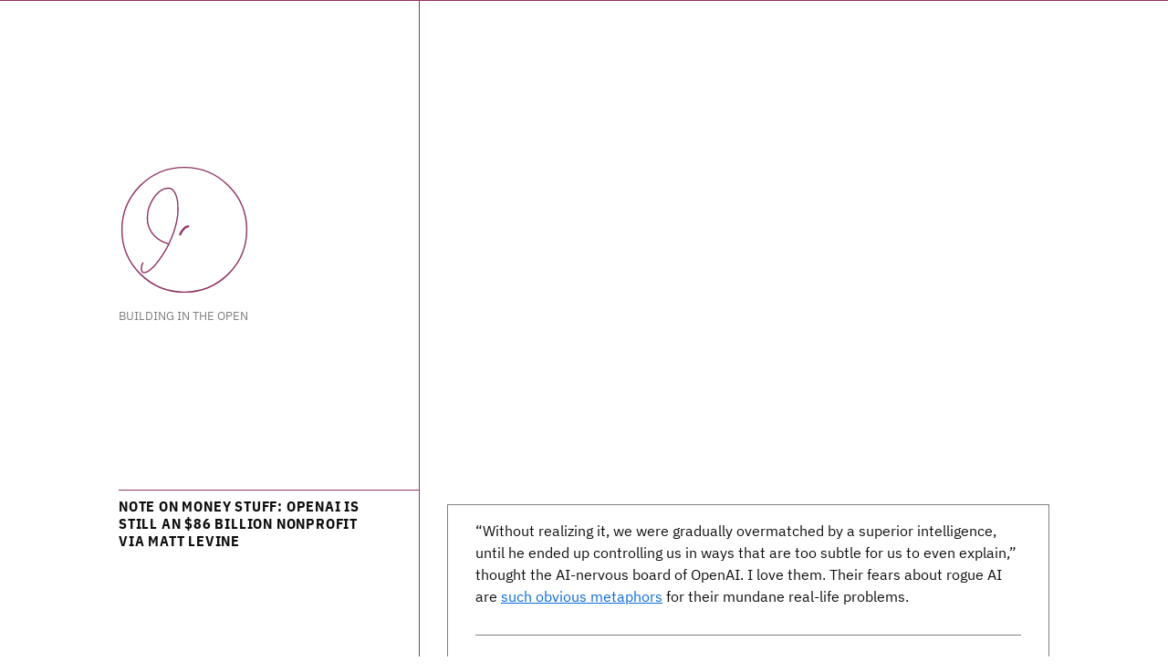

--- FILE ---
content_type: text/html; charset=utf-8
request_url: https://www.joshbeckman.org/notes/636034151
body_size: 12588
content:
<!DOCTYPE html>
<html lang="en"><head>
<meta content="width=device-width, initial-scale=1" name="viewport" />
<meta content="Josh Beckman" property="og:site_name"/>
<meta content="https://www.joshbeckman.org/about/" property="article:author">
<meta name="fediverse:creator" content="@joshbeckman@mastodon.social"><meta content="Note on Money Stuff: OpenAI Is Still an $86 Billion Nonprofit via Matt Levine" property="og:title">
<title>Note on Money Stuff: OpenAI Is Still an $86 Billion Nonprofit via Matt Levine</title><meta content="article" property="og:type"><meta content="https://www.joshbeckman.org/notes/636034151" property="og:url"><meta content="“Without realizing it, we were gradually overmatched by a superior intelligence, until he ended up controlling us in ways that are too subtle for us to even explain,” thought the AI-nervous board of OpenAI. I love them. Their fears about rogue A..." name="description">
<meta content="“Without realizing it, we were gradually overmatched by a superior intelligence, until he ended up controlling us in ways that are too subtle for us to even explain,” thought the AI-nervous board of OpenAI. I love them. Their fears about rogue A..." property="og:description"><meta property="og:image" content="https://www.joshbeckman.org/assets/img/profile.png"><link rel="canonical" href="https://www.joshbeckman.org/notes/636034151"/>
<link rel="apple-touch-icon" href="https://www.joshbeckman.org/assets/img/profile.png">
<link rel="mask-icon" href="https://www.joshbeckman.org/assets/img/profile.png" color="#903465">
<meta name="apple-mobile-web-app-capable" content="yes">
<meta name="apple-mobile-web-app-status-bar-style" content="#903465">
<meta name="theme-color" content="#903465">
<link rel="manifest" href="/manifest.json">
<link rel="icon" href="/assets/img/profile.png" type="image/png" sizes="16x16"/>
<link href="/assets/css/site.css" rel="stylesheet" media="all" class="default" />
<link rel="preload" href="/assets/css/photoswipe.css" as="style" onload="this.onload=null;this.rel='stylesheet'">
<noscript>
    <link href="/assets/css/photoswipe.css" rel="stylesheet" media="all" class="default" fetchpriority="low" />
</noscript>
<link type="application/atom+xml" rel="alternate" href="https://www.joshbeckman.org/feed.xml" title="Josh Beckman" />
<link rel="alternate" type="application/rss+xml" href="https://www.joshbeckman.org/feed.xml">
<link rel="me" href="https://mastodon.social/@joshbeckman"\>
<link rel="me" href="https://bsky.app/profile/joshbeckman.org"\>
<link rel="me" href="https://github.com/joshbeckman"\>
<link rel="me" href="mailto:josh@joshbeckman.org"\>
<link rel="webmention" href="https://webmention.io/www.joshbeckman.org/webmention" />
<link rel="pingback" href="https://webmention.io/www.joshbeckman.org/xmlrpc" />
</head>
<body>
  <div class="container">
      <header class="header">
          <div class="titles"><a class="masthead-home-link" href="/" rel="home" title="Josh Beckman">
          <!--?xml version="1.0" encoding="UTF-8" standalone="yes"?-->
  <svg class="name-svg" width="1.5in" height="1.5in" version="1.1" viewBox="250 375 200 50" xmlns="http://www.w3.org/2000/svg">
  <title>Josh</title>
  <circle cx="350" cy="400" r="95" fill="none" stroke="#903465" stroke-width="2" stroke-linecap="round" stroke-linejoin="round"/>
  <g fill="none" stroke="#903465" stroke-linecap="round" stroke-linejoin="round">
  <path d="m326.53 421.85q-1.797-0.727-3.359-1.29-1.563-0.562-3.086-1.195-1.524-0.633-3.18-1.394-1.656-0.762-3.117-1.623-1.461-0.862-3.086-1.993-1.625-1.13-3.023-2.326-1.399-1.195-2.852-2.584-1.453-1.388-3.078-3.416-1.625-2.027-3.188-4.881-1.562-2.853-2.46-5.273-0.899-2.42-1.524-5.273-0.625-2.854-0.726-6.106-0.102-3.252 0.093-6.732 0.196-3.481 0.961-6.803 0.766-3.322 1.992-6.539 1.227-3.217 2.391-5.637t2.852-5.209q1.687-2.789 3.547-5.244 1.859-2.455 3.515-3.979 1.656-1.523 3.055-2.654 1.398-1.131 3.219-2.156 1.82-1.025 3.414-1.623 1.593-0.598 3.023-0.861 1.43-0.264 2.891-0.264t2.75 0.064q1.289 0.065 2.515 0.791 1.227 0.727 2.524 2.022t2.289 2.754 2.023 3.914q1.032 2.455 1.727 5.144 0.695 2.69 1.031 5.479t0.469 6.334 0.094 7.892q-0.039 4.348-0.469 7.6t-1.227 7.365q-0.797 4.114-1.859 8.127-1.063 4.014-2.289 7.664-1.227 3.651-2.649 7.336-1.422 3.686-3.046 7.33-1.626 3.645-3.118 6.698-1.492 3.052-3.32 6.339-1.828 3.288-3.852 6.405-2.023 3.117-3.882 5.836-1.86 2.718-3.547 4.945-1.688 2.226-3.946 5.08-2.257 2.854-3.851 4.377t-3.219 3.047q-1.625 1.523-3.383 2.789t-3.187 1.928q-1.43 0.662-2.586 0.89-1.156 0.229-2.156 0.229t-1.727-0.328q-0.726-0.328-1.258-1.225-0.531-0.896-0.765-2.32-0.235-1.424-0.235-2.754t0.336-3.053 1.297-3.68l0.961-1.957" stroke-width="1.965" stroke-dasharray="286.9551086425781" stroke-dashoffset="0.955108642578125"></path>
  <path d="m355.86 394.91q-0.609 0.141-1.14 0.24-0.531 0.1-1.094 0.264t-1.156 0.498q-0.594 0.334-1.094 0.697-0.5 0.364-1.063 0.897-0.562 0.533-1.164 1.195-0.601 0.662-1.328 1.559-0.726 0.896-1.226 1.594-0.5 0.697-1.125 1.787-0.625 1.089-1.063 1.921-0.437 0.833-0.867 1.829t-0.727 1.722q-0.296 0.727-0.46 1.424t-0.235 1.395q-0.07 0.697-0.07 1.295 0 0.597 0.07 1.031 0.071 0.433 0.469 0.797 0.398 0.363 0.891 0.562 0.492 0.199 1.195 0.235 0.703 0.035 1.398 0.035 0.696 0 1.688-0.299t1.922-0.832q0.929-0.533 1.961-1.26 1.031-0.726 2.093-1.658 1.063-0.932 2.024-1.828 0.961-0.897 1.82-1.858 0.86-0.961 1.727-2.056 0.867-1.096 1.398-1.858 0.531-0.761 1.063-1.722 0.531-0.961 0.789-1.629 0.257-0.668 0.39-1.395 0.133-0.726 0.133-1.06t0-0.832-0.266-0.797q-0.265-0.299-0.757-0.528-0.493-0.228-1.157-0.298-0.664-0.071-1.46-0.071-0.797 0-1.626 0-0.828 0-1.859 0.299t-1.758 0.668q-0.726 0.369-1.687 0.867t-1.797 1.061q-0.836 0.562-1.633 1.189t-1.359 1.096q-0.563 0.469-1.227 1.166t-0.992 1.189q-0.328 0.493-0.594 0.926-0.265 0.434-0.429 0.932-0.165 0.498-0.165 0.832t0 0.562q0 0.229 0.36 0.399 0.359 0.17 0.93 0.199l0.57 0.029" stroke-width="3.299" stroke-dasharray="82.87427520751953" stroke-dashoffset="0.8742752075195312"></path>
  <path d="m383.86 383.31q0-0.399-0.132-0.598-0.133-0.199-0.438-0.299t-0.601-0.135q-0.297-0.035-0.665-0.035-0.367 0-0.726 0t-0.859 0.1q-0.5 0.099-1.032 0.334-0.531 0.234-1.226 0.597-0.696 0.364-1.289 0.762-0.594 0.399-1.297 0.826-0.703 0.428-1.196 0.727-0.492 0.299-1.195 0.797t-1.101 0.832q-0.399 0.334-0.758 0.697-0.36 0.363-0.696 0.732-0.336 0.37-0.5 0.698t-0.296 0.691q-0.133 0.363-0.164 0.733-0.032 0.369-0.032 0.697t0 0.726q0 0.399 0.235 0.797 0.234 0.399 0.593 0.797 0.36 0.399 0.758 0.762 0.399 0.363 1 0.797 0.602 0.433 1.196 0.797 0.593 0.363 1.195 0.662 0.601 0.299 1.297 0.633 0.695 0.334 1.289 0.632 0.593 0.299 1.195 0.563t1.164 0.562q0.563 0.299 0.992 0.598 0.43 0.299 0.758 0.563 0.328 0.263 0.633 0.562t0.469 0.598q0.164 0.298 0.226 0.533 0.063 0.234 0.063 0.668 0 0.433-0.031 0.797-0.032 0.363-0.36 0.826t-0.797 0.896q-0.469 0.434-1 0.832-0.531 0.399-1.226 0.797-0.696 0.399-1.391 0.727t-1.195 0.562q-0.5 0.235-1.164 0.463-0.664 0.229-1.227 0.364-0.562 0.134-1.094 0.199-0.531 0.064-0.929 0.064-0.399 0-0.797 0-0.399 0-0.696 0-0.296 0-0.46-0.199t-0.235-0.463l-0.07-0.264" stroke-width="3.4" stroke-dasharray="52.97726821899414" stroke-dashoffset="0.9772682189941406"></path>
  <path d="m391.95 390.4q0.328-0.398 0.492-0.597t0.328-0.463q0.165-0.264 0.368-0.527 0.203-0.264 0.398-0.563t0.399-0.633q0.203-0.334 0.437-0.633 0.234-0.298 0.43-0.662 0.195-0.363 0.461-0.761 0.265-0.399 0.461-0.698 0.195-0.299 0.461-0.662 0.265-0.363 0.5-0.697 0.234-0.334 0.468-0.633 0.235-0.299 0.399-0.562 0.164-0.264 0.328-0.498 0.164-0.235 0.297-0.399 0.132-0.164 0.234-0.328t0.133-0.264q0.031-0.099 0.101-0.234 0.071-0.135-0.195 0.164-0.265 0.299-0.601 0.797t-0.696 1.031q-0.359 0.533-0.89 1.395-0.532 0.861-1 1.558-0.469 0.698-1 1.659-0.532 0.96-1.125 2.056-0.594 1.096-1.157 2.256-0.562 1.16-1.062 2.256t-1.031 2.256q-0.532 1.16-0.86 2.021-0.328 0.862-0.726 1.922-0.399 1.061-0.664 1.957-0.266 0.897-0.469 1.729t-0.305 1.359q-0.101 0.527-0.133 1.16-0.031 0.633-0.031 1.067 0 0.433 0 0.826 0 0.392 0.133 0.691t0.43 0.434l0.296 0.134" stroke-width="3.322" stroke-dasharray="44.00362777709961" stroke-dashoffset="0.003627777099609375"></path>
  <path d="m398.98 392.13q-0.203 0.457-0.304 0.527-0.102 0.07-0.196 0.199-0.093 0.129-0.195 0.229-0.101 0.1-0.172 0.234-0.07 0.135-0.101 0.235-0.032 0.099-0.063 0.199-0.031 0.099 0.235 0.234 0.265 0.135 0.664 0.135 0.398 0 0.796 0 0.399 0 1.063-0.199t1.289-0.498 1.391-0.768q0.765-0.469 1.531-1.096 0.766-0.626 1.625-1.423t1.687-1.659q0.828-0.861 1.696-1.857 0.867-0.996 1.625-1.992 0.757-0.996 1.625-2.192 0.867-1.195 1.664-2.355t1.625-2.555q0.828-1.394 1.422-2.291 0.593-0.896 1.226-2.056 0.633-1.161 1.031-1.987 0.399-0.826 0.766-1.623t0.695-1.594q0.329-0.796 0.461-1.294 0.133-0.498 0.203-0.862 0.071-0.363 0.071-0.597 0-0.235 0-0.37 0-0.134-0.133-0.134t-0.5 0.07-1 0.662-1.391 1.389-1.726 2.027q-0.969 1.231-1.86 2.525-0.89 1.295-1.851 2.854t-1.961 3.281q-1 1.723-1.891 3.381-0.89 1.658-1.726 3.451t-1.727 3.914q-0.89 2.121-1.461 3.452-0.57 1.33-1.062 2.789-0.493 1.459-0.891 2.888-0.398 1.43-0.633 2.754-0.234 1.324-0.265 2.256-0.032 0.932-0.032 1.922t0.164 1.787 0.532 1.465q0.367 0.668 0.961 1.195 0.593 0.527 1.195 0.861l0.602 0.334" stroke-width="2.822" stroke-dasharray="94.8585205078125" stroke-dashoffset="0.8585205078125"></path>
  </g>
  </svg>
</a>
<p class="site-subtitle">Building in the open</p>
          </div>
      </header>
      <main class="content notes ">
          <article class="text">
              <h1 class="p-name title">Note on Money Stuff: OpenAI Is Still an $86 Billion Nonprofit via Matt Levine</h1><blockquote>
  <p>“Without realizing it, we were gradually overmatched by a superior intelligence, until he ended up controlling us in ways that are too subtle for us to even explain,” thought the AI-nervous board of OpenAI. I love them. Their fears about rogue AI are <a href="https://link.mail.bloombergbusiness.com/click/33498739.418129/[base64]/63b6506f00dc2a96fe05ce2cC0965c1c1">such obvious metaphors</a> for their mundane real-life problems.</p>
  <div class="quoteback-footer"><div class="quoteback-avatar"><span class="mini-emoji"> ✉️</span></div><div class="quoteback-metadata"><div class="metadata-inner"><span style="display:none">FROM:</span><div aria-label="Matt Levine" class="quoteback-author"> Matt Levine</div><div aria-label="Money Stuff: OpenAI Is Still an $86 Billion Nonprofit" class="quoteback-title"> Money Stuff: OpenAI Is Still an $86 Billion Nonprofit</div></div></div></div>
</blockquote>

<a class="p-author h-card" style="display: none;" href="https://www.joshbeckman.org/about">
    Josh Beckman
</a>
<div class="reference">
  <h3 class="">
  Reference
  </h3>
  <ul class="filed">
      
      
      <li class="filed category">
      
          <a href="/notes">Notes</a></li><li class="filed"><a href="/search/?q=%27ai&keys=tags">ai</a>,&nbsp;<a href="/search/?q=%27capitalism&keys=tags">capitalism</a></li>
      <li class="filed source">
          <a href="/search/?q=%2734932722&keys=book">Money Stuff: OpenAI Is Still an $86 Billion Nonprofit</a>
      </li><li class="filed author">
          <a href="/search/?q=%2711838932ef26e62d8144e93ba04cce55+%7C+%27%22Matt Levine%22">Matt Levine</a>
      </li><li class="filed date">
        <a href="/search/?q=*&type=post&after=2023-12-04&before=2023-12-05">
            <time class="dt-published" datetime="2023-12-04T00:00:00+00:00">2023, December 04, Monday</time>
        </a>
      </li>
      <li class="filed permalink">
        <a href="/notes/636034151" class="permalink" title="Permanent link to this page">Permalink</a> to <code>2023.NTE.663</code>
      </li>
      <li class="filed insight">
        <a href="/insight?post=%2Fnotes%2F636034151" class="insight" title="See if AI has insight about this post">Insight</a>
      </li><li class="filed edit print-hidden"><a id="edit-link" href="https://readwise.io/open/636034151" target="_blank" rel="noopener noreferrer">Edit</a></li>
  </ul><table class="next-prev-posts print-hidden">
      <thead>
    <tr>
      <td style="text-align: left; width: 50%;">
          <small>&larr; Previous</small>
      </td>
      <td style="text-align: right; width: 50%;">
          <small>Next &rarr;</small>
      </td>
    </tr>
        </thead>
    <tr>
      <td style="text-align: left; width: 50%;"><a href="/notes/636034150">Note on Time, Clocks and the Ordering of Events in a Distributed System via Leslie Lamport</a></td>
      <td style="text-align: right; width: 50%;"><a href="/notes/636380024">Note on A Fourth One-Off Never-to-Be-Etc Acts Not Facts Weeknote via Interconnected</a></td>
    </tr>
  </table></div>
<!-- Add backlinks to the current page --><div class="post-social print-hidden">
  <div class="social-content">
    <h3>Comments &amp; Replies</h3>
    <ul class="social-links"><li><a class="social-webmentions" href="https://webmention.io/api/mentions.html?token=4N8Bpl6KX64j8VB4k5A3ww&target=https://www.joshbeckman.org/notes/636034151" target="_blank"><span data-webmention-count data-url="https://www.joshbeckman.org/notes/636034151">webmentions</span></a></li>
      <li><a class="social-email" href="/about#active-accounts">via email</a></li>
    </ul>
    <p>Did you like this post, repost it, or respond to it? Let me know by sending a <a href="https://indieweb.org/Webmention" target="_blank">webmention</a>:
    <br/>
    <form
      id="webmention-form"
      action="https://webmention.io/www.joshbeckman.org/webmention"
      method="POST"
    >
      <input
        id="webmention-source"
        type="url"
        autocomplete="url"
        required
        pattern="^https?:\/\/(.*)"
        name="source"
        placeholder="https://example.com/your-post"
      />
      <input id="webmention-submit" type="submit" name="submit" value="@ me" />
      <input id="webmention-format" type="hidden" name="format" value="html" />
      <input id="webmention-target" type="hidden" name="target" value="https://www.joshbeckman.org/notes/636034151" />
    </form>
    </p>
    <p>or you can <a href="#cusdis" id="cusdis-link">leave a simple comment here</a>.</p>
    <div id="async_cusdis_thread"
      data-theme="auto"
      data-host="https://cusdis.com"
      data-app-id="0bbb76b5-e971-4d9c-8fa7-a4c9e1ff0984"
      data-page-id="/notes/636034151"
      data-page-url="https://www.joshbeckman.org/notes/636034151"
      data-page-title="Note on Money Stuff: OpenAI Is Still an $86 Billion Nonprofit via Matt Levine"
    ></div>
  </div>
</div>
<script>
(function() {
    var postSocial = document.querySelector('.post-social');
    if (!postSocial) {
        return;
    }
    var observer = new IntersectionObserver(function(entries) {
        entries.forEach(function(entry) {
            if (entry.isIntersecting) {
                loadBluesky();
                loadMastodon();
                loadHackerNews();
                loadWebmentions();
                observer.disconnect();
            }
        });
    }, {
        rootMargin: '50px'
    });
    observer.observe(postSocial);

    var cusdisLink = document.getElementById('cusdis-link');
    cusdisLink.addEventListener('click', function(event) {
        event.preventDefault();
        loadCusdis();
        cusdisLink.innerText = 'comment here';
    });

    function pluralize(count, singular, plural) {
        return count === 1 ? singular : (plural || singular + 's');
    }

    function loadWebmentions() {
        var webmentionLink = document.querySelector('.social-webmentions span[data-webmention-count]');
        if (!webmentionLink) {
            return;
        }
        var url = webmentionLink.getAttribute('data-url');
        fetch(`https://webmention.io/api/count?target=${url}`)
            .then(response => response.json())
            .then(data => {
                var count = data.count || 0;
                if (count === 0) {
                    webmentionLink.textContent = 'No webmentions yet';
                    return;
                }
                webmentionLink.textContent = `${count} ${pluralize(count, 'webmention')}`;
            })
            .catch(error => console.error('Error fetching webmentions:', error));
    }

    function loadMastodon() {
        var mastodon = document.querySelector('.social-mastodon');
        if (!mastodon) {
            return;
        }
        var mastodonStatusID = mastodon.getAttribute('href').match(/\/@[^/]+\/(\d+)/);
        fetch(`https://mastodon.social/api/v1/statuses/${mastodonStatusID[1]}`)
            .then(response => response.json())
            .then(data => {
                var reblogs = data.reblogs_count || 0;
                var favourites = data.favourites_count || 0;
                var replies = data.replies_count || 0;
                var quotes = data.quotes_count || 0;
                var parts = [];

                if (reblogs > 0) parts.push(`${reblogs} ${pluralize(reblogs, 'boost')}`);
                if (favourites > 0) parts.push(`${favourites} ${pluralize(favourites, 'favorite')}`);
                if (quotes > 0) parts.push(`${quotes} ${pluralize(quotes, 'quote')}`);
                if (replies > 0) parts.push(`${replies} ${pluralize(replies, 'reply', 'replies')}`);

                if (parts.length > 0) {
                    var text = parts.join(', ').replace(/, ([^,]*)$/, ', and $1');
                    mastodon.textContent = `${text} on Mastodon`;
                }
            })
            .catch(error => console.error('Error fetching Mastodon status:', error));
    }
    function loadCusdis() {
        var cusdis = document.getElementById('async_cusdis_thread');
        if (!cusdis) {
            return;
        }
        if (window.goatcounter && window.goatcounter.count) {
            window.goatcounter.count({ path: 'widget-cusdis-load', title: 'Cusdis comments widget', event: true });
        }
        cusdis.id = 'cusdis_thread';
        var script = document.createElement('script');
        script.src = 'https://cusdis.com/js/cusdis.es.js';
        document.body.appendChild(script);

        function adjustIframeHeight(iframe) {
            var heights = [];
            function load() {
                if (!iframe.contentWindow.document.body) {
                    return setTimeout(load, 500);
                }
                var height = iframe.contentWindow.document.body.scrollHeight;
                // Set the iframe height
                iframe.style.height = height + 'px';
                heights.push(height);
                // if the height has been the same for 1.5 seconds, stop polling
                if (heights.length > 3 && heights[heights.length - 1] === heights[heights.length - 2] && heights[heights.length - 2] === heights[heights.length - 3]) {
                    return;
                }
                setTimeout(load, 500);
            };
            load();
        }
        // poll to get the iframe
        (function waitForIframe() {
            var myIframe = document.querySelector('#cusdis_thread iframe');
            if (myIframe) {
                adjustIframeHeight(myIframe);
            } else {
                setTimeout(waitForIframe, 100);
            }
        })();
    }
    function loadBluesky() {
        var bluesky = document.querySelector('.social-bluesky');
        if (!bluesky) {
            return;
        }
        var blueskyPostID = bluesky.getAttribute('href').match(/\/post\/([^/]+)/);
        fetch(`https://public.api.bsky.app/xrpc/app.bsky.feed.getPosts?uris=at://did:plc:oclgvsz6g6bsosawrkchxyyq/app.bsky.feed.post/${blueskyPostID[1]}`)
            .then(response => response.json())
            .then(data => {
                if (data && data.posts && data.posts.length > 0) {
                    var likes = data.posts[0].likeCount || 0;
                    var replies = data.posts[0].replyCount || 0;
                    var reposts = data.posts[0].repostCount || 0;
                    var quotes = data.posts[0].quoteCount || 0;
                    var parts = [];

                    if (likes > 0) parts.push(`${likes} ${pluralize(likes, 'like')}`);
                    if (replies > 0) parts.push(`${replies} ${pluralize(replies, 'reply', 'replies')}`);
                    if (reposts > 0) parts.push(`${reposts} ${pluralize(reposts, 'repost')}`);
                    if (quotes > 0) parts.push(`${quotes} ${pluralize(quotes, 'quote')}`);

                    if (parts.length > 0) {
                        var text = parts.join(', ').replace(/, ([^,]*)$/, ' and $1');
                        bluesky.textContent = `${text} on Bluesky`;
                    }
                }
            })
            .catch(error => console.error('Error fetching Bluesky post:', error));
    }
    function loadHackerNews() {
        var hn = document.querySelector('.social-hn');
        if (!hn) {
            return;
        }
        var hnItemID = hn.getAttribute('href').match(/id=(\d+)/);
        if (!hnItemID) {
            return;
        }
        fetch(`https://hacker-news.firebaseio.com/v0/item/${hnItemID[1]}.json`)
            .then(response => response.json())
            .then(data => {
                var score = data.score || 0;
                var comments = data.descendants || 0;
                var parts = [];

                if (score > 0) parts.push(`${score} ${pluralize(score, 'vote')}`);
                if (comments > 0) parts.push(`${comments} ${pluralize(comments, 'comment')}`);

                if (parts.length > 0) {
                    var text = parts.join(', ').replace(/, ([^,]*)$/, ' and $1');
                    hn.textContent = `${text} on HackerNews`;
                }
            })
            .catch(error => console.error('Error fetching HackerNews item:', error));
    }
})();
</script>
<div class="widgets">
                  <h2 class="print-hidden">Widgets</h2><div class="post-network">
  <details closed class="print-hidden">
    <summary>
      Network Graph
    </summary>
      <div class="vis-network-legend">
          <small class="legend-item">
              <a href="/blog/building-a-network-graph-site-index#legend" class="legend-item-link" target="_blank">
                  Legend
              </a>
          </small>
      </div>
      <div id="postnetwork" class="vis-network-container">
      </div>
  </details>
</div>
</div>
          </article>
      </main><dialog id="hotkeyDialog">
    <h2>Keyboard Shortcuts</h2>
    <table>
        <thead>
            <tr>
                <th>Key</th>
                <th>Action</th>
            </tr>
        </thead>
        <tr>
            <td><kbd>o</kbd></td>
            <td>Source</td>
        </tr>
        <tr>
            <td><kbd>e</kbd></td>
            <td>Edit</td>
        </tr>
        <tr>
            <td><kbd>i</kbd></td>
            <td>Insight</td>
        </tr>
        <tr>
            <td><kbd>r</kbd></td>
            <td><a href="/random">Random</a></td>
        </tr>
        <tr>
            <td><kbd>h</kbd></td>
            <td><a href="/">Home</a></td>
        </tr>
        <tr>
            <td><kbd>s</kbd> or <kbd>/</kbd></td>
            <td><a href="/search">Search</a></td>
        </tr>
    </table>
  <form method="dialog">
    <button>Close</button>
  </form>
</dialog>
<footer id="footer" class="footer print-hidden">
        <div class="titles">
          <a class="site-title" href="https://www.joshbeckman.org">Josh Beckman</a>
          <p class="site-subtitle">Building in the open</p>
        </div>
        <nav class="menu">
<div class="menu-item menu-item-with-title">
    <span class="menu-item-title" data-label="where to find me">PRESENCE</span>        <a class="menu-item-link" href="/subscribe" data-label="RSS / Social / Newsletter">Subscribe</a>    </div>
<div class="menu-item">
            <a class="menu-item-link" href="/about" data-label="contact / accounts">About</a>    </div>
<div class="menu-item">
            <a class="menu-item-link" id="status-fetch" href="#" data-label="????????">Status</a>    </div>
<div class="menu-item menu-item-with-title">
    <span class="menu-item-title" data-label="of this site">SECTIONS</span>        <a class="menu-item-link" href="/blog" data-label="my writing">Blog</a>    </div>
<div class="menu-item">
            <a class="menu-item-link" href="/notes" data-label="found writing">Notes</a>    </div>
<div class="menu-item">
            <a class="menu-item-link" href="/replies" data-label="to others">Replies</a>    </div>
<div class="menu-item">
            <a class="menu-item-link" href="/blog/photos" data-label="taken">Photos</a>    </div>
<div class="menu-item">
            <a class="menu-item-link" href="/exercise" data-label="log">Exercise</a>    </div>
<div class="menu-item">
            <a class="menu-item-link" href="/talks" data-label="I've given">Talks</a>    </div>
<div class="menu-item">
            <a class="menu-item-link" href="/podcasts" data-label="I've been on">Podcasts</a>    </div>
<div class="menu-item">
            <a class="menu-item-link" href="/proverbs" data-label="guidance">Proverbs</a>    </div>
<div class="menu-item menu-item-with-title">
    <span class="menu-item-title" data-label="on this site">TOOLS</span>        <a class="menu-item-link" href="/search" data-label="posts & pages">Search</a>    </div>
<div class="menu-item">
            <a class="menu-item-link" href="/latest" data-label="posts">Latest</a>    </div>
<div class="menu-item">
            <a class="menu-item-link" href="/on-this-day" data-label="in time">On This Day</a>    </div>
<div class="menu-item">
            <a class="menu-item-link" href="/random" data-label="discovery">Random</a>    </div>
<div class="menu-item">
            <a class="menu-item-link" href="/guestbook" data-label="to sign">Guestbook</a>    </div>
<div class="menu-item">
            <a class="menu-item-link" href="/sequences" data-label="research chains">Sequences</a>    </div>
<div class="menu-item">
            <a class="menu-item-link" href="/anchors" data-label="most linked">Anchors</a>    </div>
<div class="menu-item">
            <a class="menu-item-link" href="/network" data-label="graph">Network</a>    </div>
<div class="menu-item menu-item-with-title">
    <span class="menu-item-title" data-label="build">SITE</span>
  <a class="menu-item-link" href="/about-this-site" data-label="version">v3.2.0-r689-g648040a5</a>
</div>
<div class="menu-item">
    <span class="menu-item-link" data-label="updated"><time datetime="2026-01-15T20:43:29Z" class="time-relative">2026-01-15T20:43:29Z</time></span>
</div>
</nav>
</footer>
<span class="print-only">Josh Beckman: https://www.joshbeckman.org/notes/636034151</span>
<div id="qrcode" class="print-only" style="width: 130px;height: 130px"></div>
<script async src="/assets/js/lazyload.min.js"></script>
<script async src="/assets/js/hotkeys.min.js"></script>
<script data-goatcounter="https://joshbeckman.goatcounter.com/count" async src="https://gc.zgo.at/count.js"></script>
<script>
(function figurePadding() {
        document.addEventListener('DOMContentLoaded', function() {
            const imgWrappers = document.querySelectorAll('.img-wrapper');
            imgWrappers.forEach(function(wrapper) {
                const img = wrapper.querySelector('img');
                if (img) {
                    function setPadding() {
                        if (img.naturalHeight && img.naturalWidth) {
                            const aspectRatio = (img.naturalHeight / img.naturalWidth) * 100;
                            wrapper.style.paddingBottom = aspectRatio + '%';
                        }
                    }
                    if (img.complete && img.naturalHeight) {
                        setPadding();
                    } else {
                        img.addEventListener('load', setPadding);
                        img.addEventListener('error', function() {
                            wrapper.style.paddingBottom = '56.25%'; // 16:9 fallback
                        });
                    }
                }
            });
            var figures = document.querySelectorAll('.with-caption');
            if (figures) { 
                figures.forEach(figure => { 
                    if (figure.nextElementSibling && figure.nextElementSibling.classList.contains('with-caption') || 
                        !figure.nextElementSibling && figure.previousElementSibling.classList.contains('with-caption')) {
                        figure.classList.add('special-caption');
                    }
                });
            }
        });
})();
if (document.getElementById("cusdis_thread")) {
  var script = document.createElement('script');
  script.src = 'https://cusdis.com/js/cusdis.es.js';
  script.async = true;
  document.body.appendChild(script);
}
(function searchInitListener() {
  let searchInput = document.getElementById("search-input");
  if (window.location.pathname == "/search/") {
    searchInput.focus();
  }
})();
function prepareImagesForLightbox() {
    if (window.innerWidth < 1500) {
        return;
    }
    let images = document.querySelectorAll('article section img, header img, .text img');
    for (let i = 0; i < images.length; i++) {
        if (images[i].classList.contains('no-lightbox')) {
            continue;
        }
        let img = images[i];
        let a = document.createElement('a');
        a.href = img.src;
        a.classList.add('ps');
        a.dataset.pswpWidth = img.naturalWidth;
        a.dataset.pswpHeight = img.naturalHeight;
        img.parentNode.insertBefore(a, img);
        a.appendChild(img);
    }
    if (document.querySelectorAll('a.ps').length == 0) {
        return;
    }
    var script = document.createElement('script');
    script.src = '/assets/js/photoswipe.umd.min.js';
    script.async = true;
    document.body.appendChild(script);
    var script2 = document.createElement('script');
    script2.src = '/assets/js/photoswipe-lightbox.umd.min.js';
    script2.async = true;
    var bothLoaded = 0;
    script.onload = script2.onload = function () {
      console.log('PhotoSwipe scripts loaded');
        bothLoaded++;
        if (bothLoaded < 2) {
            return;
        }
        var lightbox = new PhotoSwipeLightbox({
            gallery: 'article section, header, .text',
            children: 'a.ps',
            pswpModule: PhotoSwipe
        });
        lightbox.init();
      console.log('PhotoSwipe lightbox initialized');
    };
    document.body.appendChild(script2);
}
window.addEventListener('load', prepareImagesForLightbox);
window.addEventListener('load', function () {
    lazyload();
});

(function articleLinks() {
    var links = document.querySelectorAll('article .h-entry a');
    for (var i = 0; i < links.length; i++) {
        var link = links[i];
        var linkIsLocal = link.href.indexOf(window.location.host) > -1 || link.href[0] == '/';
        if (!linkIsLocal) {
            link.target = '_blank';
            link.rel = 'noopener';
        }
    }
})();

(function logoAnimator() {
  var paths = document.querySelectorAll('.name-svg path, .name-svg circle');
  var lastPathIndex = paths.length - 1;
  [].slice.call(paths).map(function(path) {
    path.setAttribute('stroke-dasharray', path.getTotalLength());
    path.setAttribute('stroke-dashoffset', path.getTotalLength());
  });
  if (paths.length > 0) {
    animateNamePath(paths[0], 0);
  }
  function animateNamePath(path, index) {
    function step() {
      var value = parseFloat(path.getAttribute('stroke-dashoffset'));
      if (value <= 1) {
        if (index < lastPathIndex) {
          animateNamePath(paths[index + 1], index + 1);
        }
        return;
      }
      var speed = value > 100 ? 12 : (value > 75 ? 10 : (value > 50 ? 8 : (value > 25 ? 6 : 1)));
      path.setAttribute('stroke-dashoffset', value - speed);
      requestAnimationFrame(step);
    }
    requestAnimationFrame(step);
  }
})();
function timeAgo(date) {
    var now = new Date();
    var seconds = Math.floor((now - date) / 1000);
    var minutes = Math.floor(seconds / 60);
    var hours = Math.floor(minutes / 60);
    var days = Math.floor(hours / 24);
    var months = Math.floor(days / 30);
    var years = Math.floor(months / 12);

    if (minutes < 1) {
        return "just now";
    } else if (minutes < 2) {
        return "a minute ago";
    } else if (hours < 1) {
        return minutes + " minutes ago";
    } else if (hours < 2) {
        return "an hour ago";
    } else if (days < 1) {
        return hours + " hours ago";
    } else if (days < 2) {
        return "yesterday";
    } else if (days < 7) {
        return days + " days ago";
    } else if (days < 14) {
        return "last week";
    } else if (months < 1) {
        return days + " days ago";
    } else if (months < 2) {
        return "last month";
    } else if (years < 1) {
        return months + " months ago";
    } else if (years < 2) {
        return "last year";
    } else if (years < 10) {
        return years + " years ago";
    } else {
        return date.toLocaleDateString();
    }
}
(function setTimeAgo() {
  function timeAgoInterval() {
    var timeElements = document.querySelectorAll('time');
    var ago;
    for (var i = 0; i < timeElements.length; i++) {
      ago = timeAgo(new Date(timeElements[i].getAttribute('datetime')));
      timeElements[i].title = ago;
      if (timeElements[i].classList.contains('time-relative')) {
        timeElements[i].textContent = ago;
        timeElements[i].title = new Date(timeElements[i].getAttribute('datetime')).toLocaleString();
      }
    }
  }
  setInterval(timeAgoInterval, 60000);
  timeAgoInterval();
})();
(function appendToSession() {
// append to session storage the current url
  if (!window.sessionStorage) {
      return;
  }
  var currentUrl = window.location.href.split(window.location.host)[1];
  var sessionPath = window.sessionStorage.getItem('sessionPath');
  if (sessionPath) {
    var urls = sessionPath.split(',');
    if (urls.indexOf(currentUrl) == -1) {
      urls.push(currentUrl);
      window.sessionStorage.setItem('sessionPath', urls.join(','));
    }
  } else {
    window.sessionStorage.setItem('sessionPath', currentUrl);
  }
})();
window.addEventListener('load', function () {
    function search() {
      let searchInput = document.getElementById("search-input");
        if (searchInput) {
          searchInput.focus();
        } else {
            window.location.href = "/search";
        }
    }
    function edit() {
          var link = document.getElementById("edit-link");
          if (link) {
              link.click();
          } else {
            alert("No edit link found.");
          }
    }
    function random() {
        window.location.href = "/random";
    }
    function goHome() {
        window.location.href = "/";
    }
    function insight() {
        var details = document.querySelector('.post-insight details') || document.querySelector('.post-insight-agent details');
      if (details) {
        details.open = !details.open;
        details.scrollIntoView({behavior: "smooth"});
      } else {
        var path = window.location.pathname;
        window.location.href = "/insight?post=" + encodeURIComponent(path);
      }
    }
    function source() {
        var link = document.querySelector('a.quoteback-arrow') || document.querySelector('a.social-letterboxd') || document.querySelector('a.letterboxd-link') || document.querySelector('a.amazon-link') || document.querySelector('a.in_reply_to-source') || document.querySelector('a.source-url') || document.querySelector('a.canonical-url') || document.querySelector('a.asin-url');
        if (link) {
            link.click();
        } else {
          alert("No source link found.");
        }
    }
    function displayDialog() {
        var dialog = document.getElementById('hotkeyDialog');
        dialog.showModal();
    }
    hotkeys('o,e,i,r,h,s,/,shift+/,cmd+k', function (event, handler){
      switch (handler.key) {
        case 'o': source();
          break;
        case 'e': edit();
          break;
        case 'i': insight();
          break;
        case 'r': random();
          break;
        case 'h': goHome();
          break;
        case 's': search();
          break;
        case '/': search();
          break;
        case 'shift+/': displayDialog();
          break;
        case 'cmd+k': displayDialog();
          break;
        default: console.log(`No hotkey handler for ${handler.key}`);
      }
    });
});
(function addCopyButtons() {
    const divs = document.querySelectorAll('div.highlighter-rouge');
    divs.forEach(wrapper => {
        const pre = wrapper.querySelector('pre');
        wrapper.style.position = 'relative';
        const copyButton = document.createElement('button');
        copyButton.textContent = 'Copy';
        copyButton.className = 'copy-button';
        copyButton.addEventListener('click', function() {
            const text = pre.textContent || pre.innerText;
            navigator.clipboard.writeText(text).then(function() {
                copyButton.textContent = 'Copied!';
                if (window.goatcounter && window.goatcounter.count) {
                    window.goatcounter.count({ path: 'widget-copy-code', title: 'Copy code block', event: true });
                }
                setTimeout(function() {
                    copyButton.textContent = 'Copy';
                }, 2000);
            }).catch(function(err) {
                console.error('Failed to copy text: ', err);
            });
        });
        wrapper.appendChild(copyButton);
    });
})();
(function statusFetcher() {
    const statusLink = document.getElementById('status-fetch');
    if (!statusLink) {
        return;
    }
  function listener(event) {
    event.preventDefault();
    fetchStatus();
  }
  statusLink.addEventListener('click', listener);
  function fetchStatus() {
    statusLink.dataset.label = 'Fetching...';
    var headers = new Headers();
    headers.append('Authorization', 'Bearer this-is-a-read-password');
  fetch('https://joshbeckman--5ffab9e262b911f09d000224a6c84d84.web.val.run/api', { mode: 'cors', headers: headers })
        .then(response => response.json())
        .then(data => {
          statusLink.textContent = data.status;
          statusLink.dataset.label = timeAgo(new Date(data.updated_at));
          statusLink.removeEventListener('click', listener);
          if (window.goatcounter && window.goatcounter.count) {
            window.goatcounter.count({ path: 'widget-status-fetch', title: 'Status widget', event: true });
          }
        })
        .catch(error => {
            console.error('Error fetching status:', error);
            statusLink.textContent = 'Status Unavailable';
        });
  }
})();
window.addEventListener('beforeprint', function() {
    var script = document.createElement('script');
    script.src = 'https://cdn.jsdelivr.net/gh/davidshimjs/qrcodejs/qrcode.min.js';
    script.addEventListener('load', function() {
        var qrcode = new QRCode(document.getElementById('qrcode'), {
          text: document.location.href,
          width: 128,
          height: 128,
          colorDark: '#000',
          colorLight: '#fff',
          correctLevel: QRCode.CorrectLevel.H
        });
    });
    document.body.appendChild(script);
});
</script>
</div><script type="text/javascript">
async function getVisData() {
  let response = await fetch("/assets/js/VisData.json");
  let responseText = response.text();
  return responseText;
}

  var networkContainer = document.getElementById("postnetwork");

function prepareNetwork(nodeData, edgeData) {
  var postId = null;
  
    postId = "/notes/636034151";
    var firstDegree = edgeData.filter(function (edge) {
      return edge.from === postId || edge.to === postId;
    });
    // filter edgeData to only include items that have a 'from' or 'to' that matches a 'from' or 'to' in firstDegree
    edgeData = edgeData.filter(function (edge) {
      for (var i = 0; i < firstDegree.length; i++) {
        if (firstDegree[i].from === edge.from || firstDegree[i].to === edge.to) {
          return true;
        }
      }
      return false;
    });
    // filter nodeData to only include items that have and id that matches an item's from or to in edgeData
    nodeData = nodeData.filter(function (node) {
      for (var i = 0; i < edgeData.length; i++) {
        if (edgeData[i].from === node.id || edgeData[i].to === node.id) {
          return true;
        }
      }
      return false;
    });
    // set the `color` to "#FFCC00" on the item in nodeData that has an id matching postId
    nodeData = nodeData.map(function (node) {
      if (node.id === postId) {
        node.color = "#FFCC00";
      }
      return node;
    });
  
// iterate through the items in nodeData and set their `value` to the count of edges touching them
nodeData = nodeData.map(function (node) {
  var count = 0;
  for (var i = 0; i < edgeData.length; i++) {
    if (edgeData[i].from === node.id || edgeData[i].to === node.id) {
      count++;
    }
  }
  node.value = count;
  return node;
});
// filter out items from nodeData that have an id matching '/sources/#' and a value less than 2
nodeData = nodeData.filter(function (node) {
  return !(node.id.match(/\/sources\/#/) && node.value < 2);
});
// read the comma-separated list of ids from the session storage key sessionPath
// iterate through the edgeData and set the color to red if the 'from' and 'to' are in the sessionPath list
  var sessionPath = window.sessionStorage.getItem('sessionPath');
  if (sessionPath) {
    var urls = sessionPath.split(',');
    for (var i = 0; i < edgeData.length; i++) {
      if (urls.includes(edgeData[i].from) && urls.includes(edgeData[i].to)) {
        edgeData[i].color = "#DA291C";
      }
    }
  }
  var nodes = new vis.DataSet(nodeData);
  var edges = new vis.DataSet(edgeData);
  var data = {
    nodes: nodes,
    edges: edges,
  };
  var options = {
      interaction: {
        tooltipDelay: 100,
      },
      edges: {
        selectionWidth: 2,
        color: "#004B87",
        smooth: {
          enabled: false,
        },
      },
      groups: {
        tags: {
          color: {
            background: '#F37021',
          },
        },
        posts: {
          color: {
            background: '#96D0E5',
          },
        },
      },
    physics: {
      enabled: false,
    }
  };
  var network = new vis.Network(networkContainer, data, options);
  network.on("doubleClick", function (params) {
    if (params.nodes.length > 0) {
      window.location.href = params.nodes[0];
    }
  });
}
window.addEventListener('load', function() {
  function buildVisData() {
    var script = document.createElement('script');
    script.src = '/assets/js/vendor/vis-network.min.js';
    script.onload = function() {
      getVisData().then(function(data) {
        data = JSON.parse(data);
        prepareNetwork(data.nodes, data.edges);
      }).catch(function(error) {
        console.error('Error fetching VisData.json:', error);
      });
    };
    document.body.appendChild(script);
  }
  var details = document.querySelector('.post-network details');
  if (details) {
    details.addEventListener('toggle', function() {
      if (details.open) {
        if (window.goatcounter && window.goatcounter.count) {
          window.goatcounter.count({ path: 'widget-network-graph-open', title: 'Network graph widget', event: true });
        }
        buildVisData();
      }
    });
  } else {
    // only call buildVisData if the networkContainer is visible in the viewport
    if (networkContainer.getBoundingClientRect().top < window.innerHeight) {
      buildVisData();
    } else {
      window.addEventListener('scroll', function() {
        if (networkContainer.getBoundingClientRect().top < window.innerHeight) {
          buildVisData();
          window.removeEventListener('scroll', this);
        }
      });
    }
  }
});
</script>
</body>
</html>


--- FILE ---
content_type: text/css; charset=utf-8
request_url: https://www.joshbeckman.org/assets/css/site.css
body_size: 8390
content:
/*! normalize.css v8.0.1 | MIT License | github.com/necolas/normalize.css */

/* Document
   ========================================================================== */

/**
 * 1. Correct the line height in all browsers.
 * 2. Prevent adjustments of font size after orientation changes in iOS.
 */

html {
  line-height: 1.15; /* 1 */
  -webkit-text-size-adjust: 100%; /* 2 */
}

/* Sections
   ========================================================================== */

/**
 * Remove the margin in all browsers.
 */

body {
  margin: 0;
}

/**
 * Render the `main` element consistently in IE.
 */

main {
  display: block;
}

/**
 * Correct the font size and margin on `h1` elements within `section` and
 * `article` contexts in Chrome, Firefox, and Safari.
 */

h1 {
  font-size: 2em;
  margin: 0.67em 0;
}

/* Grouping content
   ========================================================================== */

/**
 * 1. Add the correct box sizing in Firefox.
 * 2. Show the overflow in Edge and IE.
 */

hr {
  box-sizing: content-box; /* 1 */
  height: 0; /* 1 */
  overflow: visible; /* 2 */
}

/**
 * 1. Correct the inheritance and scaling of font size in all browsers.
 * 2. Correct the odd `em` font sizing in all browsers.
 */

pre {
  font-family: monospace, monospace; /* 1 */
  font-size: 1em; /* 2 */
}

/* Text-level semantics
   ========================================================================== */

/**
 * Remove the gray background on active links in IE 10.
 */

a {
  background-color: transparent;
}

/**
 * 1. Remove the bottom border in Chrome 57-
 * 2. Add the correct text decoration in Chrome, Edge, IE, Opera, and Safari.
 */

abbr[title] {
  border-bottom: none; /* 1 */
  text-decoration: underline; /* 2 */
  text-decoration: underline dotted; /* 2 */
}

/**
 * Add the correct font weight in Chrome, Edge, and Safari.
 */

b,
strong {
  font-weight: bolder;
}

/**
 * 1. Correct the inheritance and scaling of font size in all browsers.
 * 2. Correct the odd `em` font sizing in all browsers.
 */

code,
kbd,
samp {
  font-family: monospace, monospace; /* 1 */
  font-size: 1em; /* 2 */
}

/**
 * Add the correct font size in all browsers.
 */

small {
  font-size: 80%;
}

/**
 * Prevent `sub` and `sup` elements from affecting the line height in
 * all browsers.
 */

sub,
sup {
  font-size: 75%;
  line-height: 0;
  position: relative;
  vertical-align: baseline;
}

sub {
  bottom: -0.25em;
}

sup {
  top: -0.5em;
}

/* Embedded content
   ========================================================================== */

/**
 * Remove the border on images inside links in IE 10.
 */

img {
  border-style: none;
}

/* Forms
   ========================================================================== */

/**
 * 1. Change the font styles in all browsers.
 * 2. Remove the margin in Firefox and Safari.
 */

button,
input,
optgroup,
select,
textarea {
  font-family: inherit; /* 1 */
  font-size: 100%; /* 1 */
  line-height: 1.15; /* 1 */
  margin: 0; /* 2 */
}

/**
 * Show the overflow in IE.
 * 1. Show the overflow in Edge.
 */

button,
input { /* 1 */
  overflow: visible;
}

/**
 * Remove the inheritance of text transform in Edge, Firefox, and IE.
 * 1. Remove the inheritance of text transform in Firefox.
 */

button,
select { /* 1 */
  text-transform: none;
}

/**
 * Correct the inability to style clickable types in iOS and Safari.
 */

button,
[type="button"],
[type="reset"],
[type="submit"] {
  -webkit-appearance: button;
}

/**
 * Remove the inner border and padding in Firefox.
 */

button::-moz-focus-inner,
[type="button"]::-moz-focus-inner,
[type="reset"]::-moz-focus-inner,
[type="submit"]::-moz-focus-inner {
  border-style: none;
  padding: 0;
}

/**
 * Restore the focus styles unset by the previous rule.
 */

button:-moz-focusring,
[type="button"]:-moz-focusring,
[type="reset"]:-moz-focusring,
[type="submit"]:-moz-focusring {
  outline: 1px dotted ButtonText;
}

/**
 * Correct the padding in Firefox.
 */

fieldset {
  padding: 0.35em 0.75em 0.625em;
}

/**
 * 1. Correct the text wrapping in Edge and IE.
 * 2. Correct the color inheritance from `fieldset` elements in IE.
 * 3. Remove the padding so developers are not caught out when they zero out
 *    `fieldset` elements in all browsers.
 */

legend {
  box-sizing: border-box; /* 1 */
  color: inherit; /* 2 */
  display: table; /* 1 */
  max-width: 100%; /* 1 */
  padding: 0; /* 3 */
  white-space: normal; /* 1 */
}

/**
 * Add the correct vertical alignment in Chrome, Firefox, and Opera.
 */

progress {
  vertical-align: baseline;
}

/**
 * Remove the default vertical scrollbar in IE 10+.
 */

textarea {
  overflow: auto;
}

/**
 * 1. Add the correct box sizing in IE 10.
 * 2. Remove the padding in IE 10.
 */

[type="checkbox"],
[type="radio"] {
  box-sizing: border-box; /* 1 */
  padding: 0; /* 2 */
}

/**
 * Correct the cursor style of increment and decrement buttons in Chrome.
 */

[type="number"]::-webkit-inner-spin-button,
[type="number"]::-webkit-outer-spin-button {
  height: auto;
}

/**
 * 1. Correct the odd appearance in Chrome and Safari.
 * 2. Correct the outline style in Safari.
 */

[type="search"] {
  -webkit-appearance: textfield; /* 1 */
  outline-offset: -2px; /* 2 */
}

/**
 * Remove the inner padding in Chrome and Safari on macOS.
 */

[type="search"]::-webkit-search-decoration {
  -webkit-appearance: none;
}

/**
 * 1. Correct the inability to style clickable types in iOS and Safari.
 * 2. Change font properties to `inherit` in Safari.
 */

::-webkit-file-upload-button {
  -webkit-appearance: button; /* 1 */
  font: inherit; /* 2 */
}

/* Interactive
   ========================================================================== */

/*
 * Add the correct display in Edge, IE 10+, and Firefox.
 */

details {
  display: block;
}

/*
 * Add the correct display in all browsers.
 */

summary {
  display: list-item;
}

time:hover {
   cursor: help;
}

/* Misc
   ========================================================================== */

/**
 * Add the correct display in IE 10+.
 */

template {
  display: none;
}

/**
 * Add the correct display in IE 10.
 */

[hidden] {
  display: none;
}

/* Custom Styles
 * ========================================================================== */
@font-face {
    font-family: "IBM Plex Sans";
    font-style: normal;
    font-weight: 400;
    font-display: swap;
    src: local("IBM Plex Sans"), local("IBMPlexSans"), url("../IBM-Plex-Sans/fonts/complete/woff2/IBMPlexSans-Regular.woff2") format("woff2"), url("../IBM-Plex-Sans/fonts/complete/woff/IBMPlexSans-Regular.woff") format("woff");
}
@font-face {
    font-family: "IBM Plex Sans";
    font-style: italic;
    font-weight: 400;
    font-display: swap;
    src: local("IBM Plex Sans Italic"), local("IBMPlexSans-Italic"), url("../IBM-Plex-Sans/fonts/complete/woff2/IBMPlexSans-Italic.woff2") format("woff2"), url("../IBM-Plex-Sans/fonts/complete/woff/IBMPlexSans-Italic.woff") format("woff");
}
@font-face {
    font-family: "IBM Plex Sans";
    font-style: normal;
    font-weight: 500 900;
    font-display: swap;
    src: local("IBM Plex Sans Bold"), local("IBMPlexSans-Bold"), url("../IBM-Plex-Sans/fonts/complete/woff2/IBMPlexSans-Bold.woff2") format("woff2"), url("../IBM-Plex-Sans/fonts/complete/woff/IBMPlexSans-Bold.woff") format("woff");
}
@font-face {
    font-family: "IBM Plex Sans Condensed";
    font-style: normal;
    font-weight: 500 900;
    font-display: swap;
    src: local("IBM Plex Sans Condensed Bold"), local("IBMPlexSansCondensed-Bold"), url("../IBM-Plex-Sans-Condensed/fonts/complete/woff2/IBMPlexSansCondensed-Bold.woff2") format("woff2"), url("../IBM-Plex-Sans-Condensed/fonts/complete/woff/IBMPlexSansCondensed-Bold.woff") format("woff");
}
@font-face {
    font-family: "Berkeley Mono";
    font-style: normal;
    font-weight: 400;
    font-display: swap;
    src: local("Berkeley Mono"), local("BerkeleyMono"), url("../font/berkeley-mono/BerkeleyMono-Regular.woff2") format("woff2"), url("../font/berkeley-mono/BerkeleyMono-Regular.woff") format("woff");
}
@font-face {
    font-family: "Berkeley Mono";
    font-style: italic;
    font-weight: 400;
    font-display: swap;
    src: local("Berkeley Mono Italic"), local("BerkeleyMono-Italic"), url("../font/berkeley-mono/BerkeleyMono-Italic.woff2") format("woff2"), url("../font/berkeley-mono/BerkeleyMono-Italic.woff") format("woff");
}
@font-face {
    font-family: "Berkeley Mono";
    font-style: bold;
    font-weight: 700;
    font-display: swap;
    src: local("Berkeley Mono Bold"), local("BerkeleyMono-Bold"), url("../font/berkeley-mono/BerkeleyMono-Bold.woff2") format("woff2"), url("../font/berkeley-mono/BerkeleyMono-Bold.woff") format("woff");
}
@font-face {
    font-family: "Departure Mono";
    font-style: normal;
    font-weight: 400;
    font-display: swap;
    src: local("Departure Mono"), local("DepartureMono"), url("../font/departure-mono/DepartureMono-Regular.woff2") format("woff2"), url("../font/departure-mono/DepartureMono-Regular.woff") format("woff");
}
:root {
  --c-bg: hsl(0, 0%, 100%);
  --c-bg-alt: hsl(0, 0%, 94%);
  --c-text: hsl(0, 0%, 5%);
  --c-text-alt: hsl(0, 0%, 50%);
  --c-red: #bd2024;
  --c-orange: #FF7900;
  --c-yellow: #FFCC00;
  --c-green: #237F52;
  --c-dark-green: #3C341F;
  --c-blue: #0969DA;
  --c-dark-blue: #004B87;
  --c-purple: #9370d8;
  --c-josh: #903465;
  --c-link: #0969DA;
  --c-link-visited: rebeccapurple;
  --c-button: aliceblue;
  --f-family: "IBM Plex Sans", Verdana, sans-serif;
  --f-size: 16px;
  --f-height: 24px;
  --f-weight: 400;
  --l-column: 1fr;
  --l-gap: 4ch;
  --l-width: 100%;
  font-size: var(--f-height);
  font-family: var(--f-family);
  font-weight: var(--f-weight);
  background: var(--c-bg);
  color: var(--c-text);
  scroll-behavior: smooth;
}
@media (prefers-color-scheme: dark) {
  :root {
    --c-bg: hsl(0, 0%, 5%);
    --c-bg-alt: hsl(0, 0%, 18%);
    --c-text: hsl(0, 0%, 100%);
    --c-text-alt: hsl(0, 0%, 60%);
    --c-button: darkblue;
    --c-link: #6ca0f2;
    --c-link-visited: mediumpurple;
  }
}
@media (min-width: 900px) {
  :root {
  }
}
@media (min-width: 1150px) {
  :root {
    --l-gap: 6ch;
    --l-column: 30ch;
    --l-width: 102ch;
  }
}
body {
  font-family: "IBM Plex Sans", Verdana, sans-serif;
  text-rendering: optimizeLegibility;
  font-feature-settings: 'liga' on, 'clig' on, 'zero';
  -webkit-font-smoothing: antialiased;
  counter-reset: sidenote-counter;
  font-size: var(--f-size);
  line-height: var(--f-height);
  background: var(--c-bg);
  color: var(--c-text);
  padding: 0 2ch 0 4ch;
  overflow-x: hidden;
}
@media (min-width: 1150px) {
  body {
    padding: 0 3ch;
  }
}
a {
  width: fit-content;
}
a:link {
   color: var(--c-link);
}
a:visited {
   color: var(--c-link-visited);
}
a:focus,
a:hover {
  color: var(--c-text);
  text-decoration-style: dashed;
}

.frac {
    font-feature-settings: "frac" 1;
}
.ordn {
    font-feature-settings: "ordn" 1;
}
.strikethrough {
    text-decoration: line-through;
}
.smallcaps {
    font-variant: small-caps;
}
.centered {
    text-align: center;
}
.departure {
    font-family: "Departure Mono", monospace;
}
.uppercase {
    text-transform: uppercase;
    font-family: "IBM Plex Sans Condensed", "IBM Plex Sans", Verdana, sans-serif;
}

figure,
video,
img {
  max-inline-size: 100%;
  height: auto;
}
figure {
  margin-inline: 0;
}
.img-figure,
.img-wrapper {
  position: relative;
}
.img-figure {
  margin-bottom: 2ch;
}
@media (min-width: 1150px) {
  .img-figure {
    margin-bottom: 3ch;
  }
}
.img, video {
  border: 1px solid var(--c-bg-alt);
  display: block;
  width: 100%;
  height: 100%;
  position: absolute;
  top: 0;
  right: 0;
  bottom: 0;
  left: 0;
  z-index: 10;
}
video {
  background: var(--c-bg-alt);
  background: linear-gradient(200deg, var(--c-bg-alt) 0%, var(--c-text-alt) 100%);
}
figcaption {
  margin-top: 2ch;
  max-width: 100%;
  font-size: 12px;
  line-height: 20px;
  color: var(--c-text-alt);
}
@media (min-width: 900px) {
  figcaption {
    font-size: 13px;
    line-height: 20px;
  }
}
@media (min-width: 1150px) {
  figcaption {
    position: absolute;
    max-width: calc(var(--l-column) + var(--l-gap));
  }
  .special-caption figcaption {
    position: static;
    transform: initial;
  }
}
.video-figure {
  position: relative;
  margin-bottom: 2ch;
}
@media (min-width: 1150px) {
  .video-figure {
    margin-bottom: 3ch;
  }
}
.video-wrapper {
  position: relative;
  padding-bottom: 56.25%;
  height: 0;
  overflow: hidden;
  max-width: 100%;
  border: 1px solid var(--c-bg-alt);
}
.video-wrapper embed,
.video-wrapper iframe,
.video-wrapper object {
  position: absolute;
  top: 0;
  left: 0;
  width: 100%;
  height: 100%;
  outline: 0;
  border: 0;
}
p,
li,
figcaption,
table,
blockquote {
  hyphens: auto;
  text-wrap: pretty;
}
h1,
h2,
h3,
h4,
h5,
h6,
table,
figcaption {
  line-height: 1.2;
  text-wrap: balance;
}
h1,
h2,
h3,
h4,
h5,
h6 {
  margin-bottom: 0;
  margin-top: 0;
  font-size: inherit;
  text-transform: uppercase;
  font-family: "IBM Plex Sans Condensed", "IBM Plex Sans", Verdana, sans-serif;
  letter-spacing: 0.05em;
  border-top: 1px solid var(--c-josh);
  padding-top: 0.5em;
  position: relative;
}
h1 {
  margin: 0;
}
.text h1::before,
.text h2::before,
.text h3::before,
.text h4::before,
.text h5::before,
.text h6::before {
  content: "";
  position: absolute;
  top: -1px;
  left: 0;
  width: calc(var(--l-gap)/1.8);
  transform: translateX(-100%);
  height: 1px;
  background: var(--c-josh);
}
@media (min-width: 900px) {
  .text h1::before {
    left: calc(102% + var(--l-gap));
    width: calc(100% + var(--l-gap));
  }
}
a.anchor {
  position: absolute;
  right: 0;
  top: 0;
}
.markdown-alert .markdown-alert-title {
  display: flex;
  align-items: center;
  line-height: 1;
}
.octicon {
  display: inline-block;
  overflow: visible !important;
  vertical-align: text-bottom;
  fill: currentColor;
  margin-right: 0.5em;
}
.text .markdown-alert p:first-of-type {
  margin-bottom: 1em;
}
.markdown-alert.markdown-alert-note .markdown-alert-title {
  color: var(--c-green);
}
.markdown-alert.markdown-alert-tip .markdown-alert-title {
  color: var(--c-green);
}
.markdown-alert.markdown-alert-warning .markdown-alert-title {
  color: var(--c-orange);
}
.markdown-alert.markdown-alert-important .markdown-alert-title {
  color: var(--c-purple);
}
.markdown-alert.markdown-alert-caution .markdown-alert-title {
  color: var(--c-red);
}
.octicon.octicon-link {
  position: relative;
  display: inline-block;
  width: 1ch;
  height: 1.5ch;
}
.octicon.octicon-link::before {
  content: "#";
  position: absolute;
  font-weight: normal;
}
ul {
  list-style: circle;
}
ol li::marker {
  font-variant-numeric: tabular-nums;
}
.text hr {
  border: 0;
  border-top: 1px solid var(--c-josh);
  width: 100%;
  transform-origin: left center;
  position: relative;
  overflow: initial;
}
.text hr::before {
  content: "";
  position: absolute;
  top: -1px;
  left: 0;
  width: calc(var(--l-gap)/2);
  border-top: 1px solid var(--c-josh);
  transform: translateX(-100%);
}
code,
pre>code {
    font-family: "Berkeley Mono", monospace;
}
div.highlight {
  overflow-x: auto;
  padding: 0 1em;
  margin: 1em 0;
}
table,
div.highlight,
.vis-network-container {
  border: 1px solid var(--c-text-alt);
  background: var(--c-bg);
}
.vis-network-container {
  height: 300px;
  max-width: 100%;
  max-height: 100%;
  margin-top: 1em;
}
.post-network details {
  position: relative;
}
.vis-network-legend {
  position: absolute;
  bottom: 1em;
  z-index: 100;
  padding: 0.25em 0.5em 0.4em;
}
.vis-network-legend .legend-item {
}
.vis-network-container:hover {
  cursor: move;
}
.vis-network-container.full-vis-network {
  height: 75vh;
  width: 100%;
}
table {
    border-collapse: collapse;
    table-layout: fixed;
    text-align: left;
    width: 100%;
}
table caption { margin: 2rem 0; }
table tr { border-bottom: 1px solid var(--c-text-alt); }
table tbody tr:nth-child(even) { background: rgba(0, 0, 0, 0.02); }
table th, table thead {
  background: rgba(0, 0, 0, 0.03);
  text-transform: uppercase;
  font-family: "IBM Plex Sans Condensed", "IBM Plex Sans", Verdana, sans-serif;
}
table th tr, table thead tr {
  border-bottom: 1px solid var(--c-text);
}
table th, table td { padding: 0.5rem; }
.footer {
  padding: 0 0 18ch;
  display: grid;
  grid-gap: 8ch var(--l-gap);
  grid-template-columns: 1fr 1fr;
  grid-template-areas: "titles titles" "menu menu";
  margin-top: 18ch;
}
@media (min-width: 1150px) {
  .footer {
    grid-template-columns: repeat(3, var(--l-column));
    grid-template-areas: "titles menu menu";
  }
}
@media (min-width: 1500px) {
  .footer {
    margin-top: 30ch;
    padding: 0 0 30ch;
  }
}
.titles {
  grid-area: titles;
}
.site-title {
  grid-area: title;
  text-transform: uppercase;
  font-family: "IBM Plex Sans Condensed", "IBM Plex Sans", Verdana, sans-serif;
}
.site-subtitle {
  font-size: 12px;
  line-height: 20px;
  color: var(--c-text-alt);
  grid-area: subtitle;
  text-transform: uppercase;
}
@media (min-width: 900px) {
  .site-subtitle {
    font-size: 13px;
    line-height: 20px;
  }
}
.menu {
  grid-area: menu;
  position: relative;
}
.menu::after {
  position: absolute;
  top: 0;
  bottom: -18ch;
  left: calc(33.333% + 0.6ch);
  width: 1px;
  background: var(--c-bg-alt);
  z-index: 0;
}
@media (min-width: 500px) {
  .menu::after {
    content: "";
  }
}
@media (min-width: 1150px) {
  .menu::after {
    left: 50%;
    bottom: -30ch;
  }
}
.menu-item {
  display: grid;
  grid-gap: 0 var(--l-gap);
  margin-bottom: 2ch;
  grid-template-columns: 1fr;
  grid-template-areas: "title" "link";
}
@media (min-width: 500px) {
  .menu-item {
    grid-template-columns: 1fr 2fr;
    grid-template-areas: "title link";
  }
}
@media (min-width: 1150px) {
  .menu-item {
    grid-template-columns: 1fr 1fr;
  }
}
.menu-item-title {
  grid-area: title;
  margin-bottom: 2ch;
}
@media (min-width: 500px) {
  .menu-item-title {
    margin-bottom: 0;
  }
}
.menu-item-link {
  grid-area: link;
  justify-self: start;
  transition-property: color;
}
.menu-item-link::after,
.menu-item-title::after {
  font-size: 12px;
  line-height: 20px;
  color: var(--c-text-alt);
  content: attr(data-label);
  display: block;
}
@media (min-width: 900px) {
  .menu-item-link::after,
  .menu-item-title::after {
    font-size: 13px;
    line-height: 20px;
  }
}
.menu-item-with-title:not(:first-child) {
  margin-top: 6ch;
}
@media (min-width: 500px) {
  .menu-item-with-title:not(:first-child) {
    margin-top: 4ch;
  }
}

/* Responsive tables */
@media (max-width: 750px) {
  table.responsive-table td:nth-child(1),
  table.responsive-table td:nth-child(2),
  table.responsive-table td:nth-child(3),
  table.responsive-table td:nth-child(4),
  table.responsive-table td:nth-child(5) {
    width: 100%;
  }
  table.responsive-table, 
  table.responsive-table tbody, 
  table.responsive-table th, 
  table.responsive-table td, 
  table.responsive-table tr {
    display: block;
    width: 100%;
  }
  table.responsive-table thead {
    display: block;
    width: 100%;
    background-color: rgba(0, 0, 0, 0.05);
  }
  table.responsive-table thead td {
    font-weight: bold;
    font-size: 1.2em;
  }
  table.responsive-table tr {
    border-bottom: 2px solid var(--c-text-alt);
  }
  table.responsive-table td {
    border: none;
    position: relative;
    width: 100% !important;
  }
  table.responsive-table td:first-child {
    font-size: 1.1em;
  }
  table.responsive-table td:nth-child(2):before,
  table.responsive-table td:nth-child(3):before,
  table.responsive-table td:nth-child(4):before,
  table.responsive-table td:nth-child(5):before {
    content: attr(data-label);
    font-weight: bold;
    margin-right: 0.5em;
  }
}

body::after {
  content: "";
  position: fixed;
  top: 0;
  bottom: 0;
  left: 2ch;
  width: 1px;
  z-index: 0;
  background: var(--c-josh);
  transform: translateX(-1px);
}
@media (min-width: 1150px) {
  body::after {
    left: calc(50% - 18ch);
  }
}
@media (min-width: 1550px) {
  body::after {
    left: 50%;
  }
}
body::before {
  content: "";
  position: fixed;
  top: 0;
  right: 0;
  left: 0;
  height: 1px;
  z-index: 0;
  background: var(--c-josh);
}
::selection {
  background: var(--c-text);
  color: var(--c-bg);
  opacity: 1;
}
.container {
  margin: 0 auto;
  max-width: var(--l-width);
  position: relative;
  z-index: 10;
}
@media (min-width: 1550px) {
  .container {
    transform: translateX(18ch);
  }
}
.header {
  margin: 18ch 0;
}
@media (min-width: 1500px) {
  .header {
    margin: 30ch 0;
  }
}
.content {
  z-index: 10;
  position: relative;
}
.title {
  text-transform: uppercase;
  font-family: "IBM Plex Sans Condensed", "IBM Plex Sans", Verdana, sans-serif;
  margin-bottom: 3ch;
  word-break: break-word;
}
@media (min-width: 1150px) {
  .title {
    z-index: 50;
    max-width: var(--l-column);
    position: absolute;
    top: 0;
    left: 0;
  }
  .text,
  .title {
    display: grid;
    grid-gap: 0 var(--l-gap);
    grid-template-columns: repeat(3, var(--l-column));
  }
}
.text audio,
.text blockquote,
.text h2,
.text h3,
.text h4,
.text h5,
.text h6,
.text hr,
.text form,
.text ol,
.text p,
.text table,
.text pre,
.text > div,
.text span.katex-display,
.text dl,
.text ul {
  grid-column: 2/-1;
}
.text audio:not(:last-child),
.text blockquote:not(:last-child),
.text h1:not(:last-child),
.text h2:not(:last-child),
.text h3:not(:last-child),
.text h4:not(:last-child),
.text h5:not(:last-child),
.text h6:not(:last-child),
.text hr:not(:last-child),
.text ol:not(:last-child),
.text dl:not(:last-child),
.text p:not(:last-child),
.text iframe:not(:last-child),
.text table:not(:last-child),
.text pre:not(:last-child),
.text > div:not(:last-child),
.text ul:not(:last-child) {
  margin-bottom: 3ch;
}
.text div.highlighter-rouge,
.text table,
.text figure,
.text iframe,
.text video {
  grid-column: 1/-1;
}
/* if one of these diretly follows a h1, add margin-top */
.text h1 + div.highlighter-rouge,
.text h1 + table,
.text h1 + figure,
.text h1 + iframe,
.text h1 + video {
  margin-top: 12ch;
}
.text audio {
  display: block;
  height: 1.5rem;
  width: 100%;
  border-radius: 9999px;
}
.text :is(figure, ul, ol, hr, h2, h3, h4, h5, h6) + p,
.text p:first-child {
  text-indent: 0;
}
.text .small {
  font-size: 12px;
  line-height: 20px;
}
@media (min-width: 900px) {
  .text .small {
    font-size: 13px;
    line-height: 20px;
  }
}
.text .status {
  font-size: 12px;
  line-height: 20px;
  border: 1px solid currentColor;
  text-transform: uppercase;
  font-family: "IBM Plex Sans Condensed", "IBM Plex Sans", Verdana, sans-serif;
  padding: 2px 8px;
  margin: 0 0.15rem;
  border-radius: 9999px;
  white-space: nowrap;
}
@media (min-width: 900px) {
  .text .status {
    font-size: 13px;
    line-height: 20px;
  }
}
.contour-filler {
  background-image: url(/assets/img/contour-lines.svg);
  height: 100%;
  width: 100%;
  position: fixed;
  top: 0;
  left: 0;
  opacity: 0.05;
}
.row .photos {
  margin: 0 auto;
  max-width: 100%;
  width: calc(1.33 * 100vh);
}
.row .photos article {
  margin: 1em;
}
.row .photos p,
.row .photos h1,
.row .photos h2,
.row .photos h3,
.row .photos h4,
.row .photos table,
.row .photos hr
{
  max-inline-size: none;
}

blockquote {
  border: 1px solid var(--c-text-alt);
  margin-left: 0;
  margin-right: 0;
  padding: 0 calc(var(--l-gap)/2);
}
.text ol,
.text ul {
  padding-inline-start: 0;
  list-style-type: none;
}
.text ol li,
.text ul li {
  padding-left: 3ch;
  position: relative;
}
.text ol li:not(:last-child),
.text ul li:not(:last-child) {
  margin-bottom: 0.25rem;
}
.text ol li::before,
.text ul li::before {
  white-space: pre;
  position: absolute;
  top: 0;
  left: 0;
}
.text ul li::before {
  content: "– ";
}
.text ol {
  counter-reset: ol;
}
.text ol > li::before {
  content: counter(ol, decimal) ".";
  counter-increment: ol;
  font-size: 0.9em;
  top: 0.1em;
}
blockquote blockquote {
  border: none;
  border-left: 1px solid var(--c-text-alt);
}
article div.highlight {
  width: calc(100% - 2em);
}

:modal {
  border: 2px solid var(--c-text-alt);
  max-width: 66ch;
  color: var(--c-text);
  background-color: var(--c-bg);
}
#hotkeyDialog button {
  margin: auto;
  display: block;
}
#hotkeyDialog table {
  margin: 1em auto;
}

.cover-image-emoji {
  font-size: 100px;
}
.masthead-home-link {
  text-decoration: none;
  background-image: none;
  text-shadow: none;
  vertical-align: middle;
  display: inline-block;
}
.header .name-svg {
  vertical-align: top;
}
a.masthead-home-link {
  color: #903465 !important;
}
.name-svg g path {
  stroke: #903465;
}

cite img.source-favicon {
  width: 1.5rem;
  border-radius: 10%;
  vertical-align: middle;
}
cite {
    display: block;
    font-style: italic;
}
cite .source-emoji {
    vertical-align: middle;
}
cite .p-author {
    vertical-align: middle;
    margin-left: 1ch;
}
cite h4 {
  font-style: normal;
}
cite .u-url, cite .non-url {
    vertical-align: middle;
}

.quoteback-footer {
  border-top: 1px solid var(--c-text-alt);
  padding: 2ch 0;
  display: flex;
  flex-flow: row nowrap;
  justify-content: start;
  align-items: stretch;
  -webkit-transition: all 0.2s ease;
  -moz-transition: all 0.2s ease;
  -ms-transition: all 0.2s ease;
  -o-transition: all 0.2s ease;
  transition: all 0.2s ease;
}
.quoteback-footer .quoteback-avatar {
  min-width: 42px !important;
  margin: 12px 0px;
  position: relative;
}
.quoteback-footer .quoteback-avatar .img-figure{
  margin: 0;
}
.quoteback-footer .quoteback-avatar .mini-favicon {
  width: 22px;
  height: 22px;
  position: absolute;
  margin: auto;
  top: 0;
  left: 0;
  right: 0;
  bottom: 0;
}
.quoteback-footer .quoteback-avatar .mini-emoji {
  display: inline-block;
  font-size: 22px;
  margin-left: 10px;
  margin-top: 6px;
}
.quoteback-footer .quoteback-metadata {
  min-width: 0px;
  display: flex;
  flex-shrink: 1;
  align-items: center;
  margin-left: 10px;
}
.quoteback-footer .metadata-inner {
  font-size: 16px;
  width: 100%;
  max-width: 525px;
}
.quoteback-footer .metadata-inner .quoteback-author {
  font-size: 15px;
  font-weight: bold;
  margin-bottom: 2px;
}
.quoteback-footer .metadata-inner .quoteback-title {
  white-space: nowrap;
  overflow: hidden;
  text-overflow: ellipsis;
  padding-right: 20px;
}
.quoteback-footer .quoteback-backlink {
  margin-left: auto;
  display: flex;
  flex-shrink: 1;
  align-items: center;
  min-width: 5ch !important;
}
.quoteback-footer .quoteback-backlink .quoteback-arrow {
  border: none !important;
  font-family: inherit !important;
  -webkit-transition: opacity 0.1s ease;
  -moz-transition: opacity 0.1s ease;
  -ms-transition: opacity 0.1s ease;
  -o-transition: opacity 0.1s ease;
  transition: opacity 0.1s ease;
}

.footnotes {
  font-size: 0.9em;
}
.footnotes ol {
  border-top: 1px dashed gray;
  border-bottom: 1px dashed gray;
}
.text ul li.filed:before {
  content: "#";
}
.text ul li.filed.source:before {
  content: "»";
}
.text ul li.filed.author:before {
  content: "@";
  font-size: 0.75em;
}
.text ul li.filed.category:before {
  content: "∈";
  top: -0.1em;
}
.text ul li.filed.insight:before {
  content: "?";
}
.text ul li.filed.permalink:before {
  content: "∞";
}
.text ul li.filed.date:before {
  content: "≈";
}
.text ul li.filed.edit:before {
  content: "≠";
}
.text ul.similar>li:before {
  content: "∼";
}
.text ul.asymp>li:before {
  content: "≈";
}

.post-list-item {
  margin-bottom: 2em;
  margin-top: 1em;
  background-image: linear-gradient(200deg, var(--c-bg) 0%, var(--c-bg-alt) 100%);
  background-position-x: 0;
  background-size: contain;
  background-repeat: no-repeat;
  padding-left: 14%;
}
.post-list-item-cover {
  display: inline-block;
  width: 25%;
  vertical-align: top;
}
.post-list-item-emoji {
  display: inline-block;
  vertical-align: middle;
  font-size: 5em;
  width: 25%;
  text-align: center;
}
.post-list-item-title {
  text-transform: uppercase;
  font-family: "IBM Plex Sans Condensed", "IBM Plex Sans", Verdana, sans-serif;
  letter-spacing: 0.05em;
  font-weight: bold;
  white-space: nowrap;
  max-width: 100%;
  overflow: hidden;
  text-overflow: ellipsis;
  margin-top: 0;
  margin-bottom: 0.5em;
}
.post-list-item-description {
  margin-top: 0;
  margin-bottom: 1em;
}
.post-list-item-details {
  background-color: var(--c-bg);
  padding: 1em 1em 0.1em;
}
.post-list-item-details .dt-published {
  font-size: 0.8em;
  font-style: italic;
}
.post-list-item-details.post-list-item-with-emoji {
  margin-left: 0;
  vertical-align: middle;
}
.post-list-item-details h3 {
  margin-top: 0;
}

.search {
  margin: 1em 0;
}
#webmention-form,
#conversation-form,
.searchbar .search-input-container {
  display: flex;
  align-items: center;
  justify-content: space-between;
}
#webmention-form input[type="text"],
#webmention-form input[type="url"],
#conversation-form input[type="text"],
.searchbar input[type=text] {
  font-size: inherit;
  padding:0.4rem 2.5ch;
  border-radius: 4px;
  border: 1px solid var(--c-text-alt);
  color: var(--c-text);
  background-color: var(--c-bg);
  width: calc(100% - 17ch);
  display: inline-block;
}
button,
#webmention-form input[type="submit"],
#conversation-form input[type="submit"],
.searchbar button[type=submit] {
  padding:0.45rem 2.5ch;
  border-radius: 4px;
  border: 1px solid var(--c-text-alt);
  background-color: var(--c-button);
  color: var(--c-text);
}
button#kill {
  background-color: darkred;
  color: #EBEDEA;
}
#counter {
  font-size: 3rem;
  font-weight: bold;
  font-family: "Berkeley Mono", monospace;
}
button:hover,
#conversation-form input[type="submit"]:hover,
.searchbar button[type=submit]:hover {
  cursor: pointer;
}
.search-results {
  min-height: 10vh;
}
ul.search-results-list {
  padding: 0;
  margin: 0;
  list-style: none;
}
ul li.search-results-list-item {
  padding: 1em 0;
  margin: 0;
}
ul li.search-results-list-item::before {
  content: "";
}
ul li.search-results-list-item:last-child {
  padding-bottom: 2em;
}
.search-result {
  text-decoration: none;
}
.search-result-title {
  padding-bottom: 0.5em;
}
.search-result-doc .search-result-doc-title { 
  text-decoration: underline;
  font-size: 1.17em;
}
.search-result-section { 
    margin-left: 1.5rem; 
    word-wrap: break-word; 
}
.search-result-preview {
  color: var(--c-text);
}
.search-result-date {
  text-align: right;
}
.search-result-highlight { 
    font-weight: bold; 
}
.search-result-count{
  display: block;
  padding: 1em 0 0;
  text-align: right;
}
.search-filters {
  margin-top: 0.75em;
}
.search-filters summary {
  cursor: pointer;
  font-size: 0.9em;
  color: var(--c-text-secondary, #666);
}
.search-filters-content {
  display: flex;
  flex-wrap: wrap;
  gap: 1em;
}
.search-filter-group {
  display: flex;
  flex-direction: column;
  gap: 0.25em;
  min-width: 120px;
}
.search-filter-group label {
  font-size: 0.85em;
  color: var(--c-text-secondary, #666);
}
.search-filter-group select,
.search-filter-group input[type="date"] {
  font-size: inherit;
  padding: 0.1em 0.5ch;
  border: 1px solid var(--c-text-alt, #ccc);
  border-radius: 4px;
  background: var(--c-bg, #fff);
  color: var(--c-text, #000);
}
.highlighted-text {
  background-color: #fbf5d4;
}
@media (prefers-color-scheme: dark) {
  .highlighted-text {
    background-color: #332e0e;
  }
}

.lds-ellipsis,
.lds-ellipsis div {
  box-sizing: border-box;
}
.lds-ellipsis {
  display: inline-block;
  position: relative;
  width: 80px;
  height: 80px;
}
.lds-ellipsis div {
  position: absolute;
  top: 33.33333px;
  width: 1ch;
  height: 2px;
  background: currentColor;
  animation-timing-function: cubic-bezier(0, 1, 1, 0);
}
.lds-ellipsis div:nth-child(1) {
  left: 8px;
  animation: lds-ellipsis1 0.6s infinite;
}
.lds-ellipsis div:nth-child(2) {
  left: 8px;
  animation: lds-ellipsis2 0.6s infinite;
}
.lds-ellipsis div:nth-child(3) {
  left: 32px;
  animation: lds-ellipsis2 0.6s infinite;
}
.lds-ellipsis div:nth-child(4) {
  left: 56px;
  animation: lds-ellipsis3 0.6s infinite;
}
@keyframes lds-ellipsis1 {
  0% {
    transform: scale(0);
  }
  100% {
    transform: scale(1);
  }
}
@keyframes lds-ellipsis3 {
  0% {
    transform: scale(1);
  }
  100% {
    transform: scale(0);
  }
}
@keyframes lds-ellipsis2 {
  0% {
    transform: translate(0, 0);
  }
  100% {
    transform: translate(24px, 0);
  }
}

/* Syntax highlighting */
div.highlighter-rouge .highlight {
  border-top-right-radius: 0;
  border-top-left-radius: 0;
  border-top: 0;
}
div.highlighter-rouge::before {
  content: "Code";
  display: block;
  padding: 0.5em;
  background-color: var(--c-bg-alt);
  border: 1px solid var(--c-text-alt);
  border-bottom-right-radius: 0;
  border-bottom-left-radius: 0;
  font-size: 0.8em;
  font-weight: bold;
  position: relative;
  bottom: -0.65rem;
  width: calc(100% - 1em);
  margin-left: auto;
  margin-right: auto;
}
div.highlighter-rouge .copy-button {
  position: absolute;
  top: 0.85rem;
  font-size: 0.8em;
  right: 0.1rem;
  padding: 0.5em;
  z-index: 100;
}
div.highlighter-rouge.language-md::before {
  content: "Markdown";
}
div.highlighter-rouge.language-sh::before {
  content: "Bash";
}
div.highlighter-rouge.language-vim::before {
  content: "Vimscript";
}
div.highlighter-rouge.language-ts::before,
div.highlighter-rouge.language-typescript::before {
  content: "TypeScript";
}
div.highlighter-rouge.language-js::before,
div.highlighter-rouge.language-javascript::before {
  content: "JavaScript";
}
div.highlighter-rouge.language-json::before {
  content: "JSON";
}
div.highlighter-rouge.language-py::before,
div.highlighter-rouge.language-python::before {
  content: "Python";
}
div.highlighter-rouge.language-rb::before,
div.highlighter-rouge.language-ruby::before {
  content: "Ruby";
}
div.highlighter-rouge.language-obj-c::before {
  content: "Objective-C";
}
div.highlighter-rouge.language-swift::before {
  content: "Swift";
}
div.highlighter-rouge.language-go::before {
  content: "Go";
}
.highlight .hll { background-color: #ffffcc }
.highlight .c { color: #aaaaaa; font-style: italic } /* Comment */
.highlight .err { color: #F00000; background-color: #F0A0A0 } /* Error */
.highlight .k { color: #0000aa } /* Keyword */
.highlight .cm { color: #aaaaaa; font-style: italic } /* Comment.Multiline */
.highlight .cp { color: #4c8317 } /* Comment.Preproc */
.highlight .c1 { color: #aaaaaa; font-style: italic } /* Comment.Single */
.highlight .cs { color: #0000aa; font-style: italic } /* Comment.Special */
.highlight .gd { color: #aa0000 } /* Generic.Deleted */
.highlight .ge { font-style: italic } /* Generic.Emph */
.highlight .gr { color: #aa0000 } /* Generic.Error */
.highlight .gh { color: #000080; font-weight: 600 } /* Generic.Heading */
.highlight .gi { color: #00aa00 } /* Generic.Inserted */
.highlight .go { color: #888888 } /* Generic.Output */
.highlight .gp { color: #555555 } /* Generic.Prompt */
.highlight .gs { font-weight: 600 } /* Generic.Strong */
.highlight .gu { color: #800080; font-weight: 600 } /* Generic.Subheading */
.highlight .gt { color: #aa0000 } /* Generic.Traceback */
.highlight .kc { color: #0000aa } /* Keyword.Constant */
.highlight .kd { color: #0000aa } /* Keyword.Declaration */
.highlight .kn { color: #0000aa } /* Keyword.Namespace */
.highlight .kp { color: #0000aa } /* Keyword.Pseudo */
.highlight .kr { color: #0000aa } /* Keyword.Reserved */
.highlight .kt { color: #00aaaa } /* Keyword.Type */
.highlight .m { color: #009999 } /* Literal.Number */
.highlight .s { color: #aa5500 } /* Literal.String */
.highlight .na { color: #1e90ff } /* Name.Attribute */
.highlight .nb { color: #00aaaa } /* Name.Builtin */
.highlight .nc { color: #00aa00; text-decoration: underline } /* Name.Class */
.highlight .no { color: #aa0000 } /* Name.Constant */
.highlight .nd { color: #888888 } /* Name.Decorator */
.highlight .ni { color: #800000; font-weight: 600 } /* Name.Entity */
.highlight .nf { color: #00aa00 } /* Name.Function */
.highlight .nn { color: #00aaaa; text-decoration: underline } /* Name.Namespace */
.highlight .nt { color: #1e90ff; font-weight: 600 } /* Name.Tag */
.highlight .nv { color: #aa0000 } /* Name.Variable */
.highlight .ow { color: #0000aa } /* Operator.Word */
.highlight .w { color: #bbbbbb } /* Text.Whitespace */
.highlight .mf { color: #009999 } /* Literal.Number.Float */
.highlight .mh { color: #009999 } /* Literal.Number.Hex */
.highlight .mi { color: #009999 } /* Literal.Number.Integer */
.highlight .mo { color: #009999 } /* Literal.Number.Oct */
.highlight .sb { color: #aa5500 } /* Literal.String.Backtick */
.highlight .sc { color: #aa5500 } /* Literal.String.Char */
.highlight .sd { color: #aa5500 } /* Literal.String.Doc */
.highlight .s2 { color: #aa5500 } /* Literal.String.Double */
.highlight .se { color: #aa5500 } /* Literal.String.Escape */
.highlight .sh { color: #aa5500 } /* Literal.String.Heredoc */
.highlight .si { color: #aa5500 } /* Literal.String.Interpol */
.highlight .sx { color: #aa5500 } /* Literal.String.Other */
.highlight .sr { color: #009999 } /* Literal.String.Regex */
.highlight .s1 { color: #aa5500 } /* Literal.String.Single */
.highlight .ss { color: #0000aa } /* Literal.String.Symbol */
.highlight .bp { color: #00aaaa } /* Name.Builtin.Pseudo */
.highlight .vc { color: #aa0000 } /* Name.Variable.Class */
.highlight .vg { color: #aa0000 } /* Name.Variable.Global */
.highlight .vi { color: #aa0000 } /* Name.Variable.Instance */
.highlight .il { color: #009999 } /* Literal.Number.Integer.Long */

/* ghost import styling */
.kg-bookmark-thumbnail,
.kg-bookmark-metadata {
  display: none;
}

#cusdis_thread iframe {
   min-height: 22rem;
}
.post-insight,
.post-insight-agent {
  margin: 1em 0;
}
.post-social, .post-network {
  margin: 0 0 1em;
}
details {
  border: 1px solid var(--c-text-alt);
  padding: 0.5em 1em;
}
details.small {
  font-size: 0.9em;
}
details summary {
  display: list-item;
  text-transform: uppercase;
  font-family: "IBM Plex Sans Condensed", "IBM Plex Sans", Verdana, sans-serif;
  letter-spacing: 0.05em;
  font-weight: bold;
}
details[open] {
  padding: 0 1em 1em;
}
details[open] > summary {
  padding: 0.5em 0 0;
}
details summary:hover {
  cursor: pointer;
}
.embeddable-buttondown-form div {
  margin: 0 0 0.5em;
}
.embeddable-buttondown-form label {
  width: 8em;
  display: inline-block;
}

.display-on-mobile {
  display: none;
}
.print-only {
  display: none;
}
@media (max-width: 1200px) {
  .hidden-on-mobile {
    display: none;
  }
  .display-on-mobile {
    display: block;
  }
}
@media (prefers-color-scheme: dark) {
    figure.grayscale-diagram svg, figure.grayscale-diagram img, img.grayscale {
        filter: invert(100%);
    }
    .highlight table td { padding: 5px; }
    .highlight table pre { margin: 0; }
    .highlight, .highlight .w {
      color: #f8f8f2;
    }
    .highlight .err {
      color: #272822;
      background-color: #f92672;
    }
    .highlight .c, .highlight .cd, .highlight .cm, .highlight .c1, .highlight .cs {
      color: #75715e;
    }
    .highlight .cp {
      color: #f4bf75;
    }
    .highlight .nt {
      color: #f4bf75;
    }
    .highlight .o, .highlight .ow {
      color: #f8f8f2;
    }
    .highlight .p, .highlight .pi {
      color: #f8f8f2;
    }
    .highlight .gi {
      color: #a6e22e;
    }
    .highlight .gd {
      color: #f92672;
    }
    .highlight .gh {
      color: #66d9ef;
      background-color: #272822;
      font-weight: bold;
    }
    .highlight .k, .highlight .kn, .highlight .kp, .highlight .kr, .highlight .kv {
      color: #ae81ff;
    }
    .highlight .kc {
      color: #fd971f;
    }
    .highlight .kt {
      color: #fd971f;
    }
    .highlight .kd {
      color: #fd971f;
    }
    .highlight .s, .highlight .sb, .highlight .sc, .highlight .sd, .highlight .s2, .highlight .sh, .highlight .sx, .highlight .s1 {
      color: #a6e22e;
    }
    .highlight .sr {
      color: #a1efe4;
    }
    .highlight .si {
      color: #cc6633;
    }
    .highlight .se {
      color: #cc6633;
    }
    .highlight .nn {
      color: #f4bf75;
    }
    .highlight .nc {
      color: #f4bf75;
    }
    .highlight .no {
      color: #f4bf75;
    }
    .highlight .na {
      color: #66d9ef;
    }
    .highlight .m, .highlight .mf, .highlight .mh, .highlight .mi, .highlight .il, .highlight .mo, .highlight .mb, .highlight .mx {
      color: #a6e22e;
    }
    .highlight .ss {
      color: #a6e22e;
    }
}
@media print {
  header,
  section.related {
    display: none !important;
  }
  .print-hidden {
    display: none !important;
  }
  .print-only {
    display: block !important;
  }
  .print-header-image {
    display: block;
    width: 100%;
    height: auto;
    text-align: center;
  }
  .print-header-image img {
    max-height: 500px;
  }
  body {
    background-color: white;
    color: black;
  }
}


--- FILE ---
content_type: application/javascript; charset=utf-8
request_url: https://www.joshbeckman.org/assets/js/hotkeys.min.js
body_size: 2911
content:
/*! hotkeys-js v3.13.7 | MIT © 2024 kenny wong <wowohoo@qq.com> https://jaywcjlove.github.io/hotkeys-js */
!function(e,t){"object"==typeof exports&&"undefined"!=typeof module?module.exports=t():"function"==typeof define&&define.amd?define(t):(e="undefined"!=typeof globalThis?globalThis:e||self).hotkeys=t()}(this,function(){"use strict";var e="undefined"!=typeof navigator&&0<navigator.userAgent.toLowerCase().indexOf("firefox");function y(e,t,n,o){e.addEventListener?e.addEventListener(t,n,o):e.attachEvent&&e.attachEvent("on".concat(t),n)}function i(e,t,n,o){e.removeEventListener?e.removeEventListener(t,n,o):e.detachEvent&&e.detachEvent("on".concat(t),n)}function h(t,e){var n=e.slice(0,e.length-1);for(let e=0;e<n.length;e++)n[e]=t[n[e].toLowerCase()];return n}function m(e){var t=(e=(e="string"!=typeof e?"":e).replace(/\s/g,"")).split(",");let n=t.lastIndexOf("");for(;0<=n;)t[n-1]+=",",t.splice(n,1),n=t.lastIndexOf("");return t}const o={backspace:8,"\u232b":8,tab:9,clear:12,enter:13,"\u21a9":13,return:13,esc:27,escape:27,space:32,left:37,up:38,right:39,down:40,del:46,delete:46,ins:45,insert:45,home:36,end:35,pageup:33,pagedown:34,capslock:20,num_0:96,num_1:97,num_2:98,num_3:99,num_4:100,num_5:101,num_6:102,num_7:103,num_8:104,num_9:105,num_multiply:106,num_add:107,num_enter:108,num_subtract:109,num_decimal:110,num_divide:111,"\u21ea":20,",":188,".":190,"/":191,"`":192,"-":e?173:189,"=":e?61:187,";":e?59:186,"'":222,"[":219,"]":221,"\\":220},k={"\u21e7":16,shift:16,"\u2325":18,alt:18,option:18,"\u2303":17,ctrl:17,control:17,"\u2318":91,cmd:91,command:91},p={16:"shiftKey",18:"altKey",17:"ctrlKey",91:"metaKey",shiftKey:16,ctrlKey:17,altKey:18,metaKey:91},g={16:!1,18:!1,17:!1,91:!1},v={};for(let e=1;e<20;e++)o["f".concat(e)]=111+e;let w=[],O=null,t="all";const b=new Map,E=e=>o[e.toLowerCase()]||k[e.toLowerCase()]||e.toUpperCase().charCodeAt(0);function l(e){t=e||"all"}function K(){return t||"all"}function x(n){if(void 0===n)Object.keys(v).forEach(e=>{Array.isArray(v[e])&&v[e].forEach(e=>s(e)),delete v[e]}),c(null);else if(Array.isArray(n))n.forEach(e=>{e.key&&s(e)});else if("object"==typeof n)n.key&&s(n);else if("string"==typeof n){for(var o=arguments.length,r=Array(1<o?o-1:0),i=1;i<o;i++)r[i-1]=arguments[i];let[e,t]=r;"function"==typeof e&&(t=e,e=""),s({key:n,scope:e,method:t,splitKey:"+"})}}const s=e=>{let{key:t,scope:i,method:l,splitKey:s="+"}=e;m(t).forEach(e=>{var e=e.split(s),t=e.length,n=e[t-1],n="*"===n?"*":E(n);if(v[n]){i=i||K();const o=1<t?h(k,e):[],r=[];v[n]=v[n].filter(e=>{var t=(!l||e.method===l)&&e.scope===i&&function(e,t){var n=e.length<t.length?t:e,o=e.length<t.length?e:t;let r=!0;for(let e=0;e<n.length;e++)~o.indexOf(n[e])||(r=!1);return r}(e.mods,o);return t&&r.push(e.element),!t}),r.forEach(e=>c(e))}})};function j(t,n,o,e){if(n.element===e){let e;if(n.scope===o||"all"===n.scope){e=0<n.mods.length;for(const r in g)Object.prototype.hasOwnProperty.call(g,r)&&(!g[r]&&~n.mods.indexOf(+r)||g[r]&&!~n.mods.indexOf(+r))&&(e=!1);(0!==n.mods.length||g[16]||g[18]||g[17]||g[91])&&!e&&"*"!==n.shortcut||(n.keys=[],n.keys=n.keys.concat(w),!1===n.method(t,n)&&(t.preventDefault?t.preventDefault():t.returnValue=!1,t.stopPropagation&&t.stopPropagation(),t.cancelBubble)&&(t.cancelBubble=!0))}}}function C(n,t){var o=v["*"];let e=n.keyCode||n.which||n.charCode;if(L.filter.call(this,n)){if(93!==e&&224!==e||(e=91),~w.indexOf(e)||229===e||w.push(e),["ctrlKey","altKey","shiftKey","metaKey"].forEach(e=>{var t=p[e];n[e]&&!~w.indexOf(t)?w.push(t):!n[e]&&~w.indexOf(t)?w.splice(w.indexOf(t),1):"metaKey"!==e||!n[e]||3!==w.length||n.ctrlKey||n.shiftKey||n.altKey||(w=w.slice(w.indexOf(t)))}),e in g){g[e]=!0;for(const d in k)k[d]===e&&(L[d]=!0);if(!o)return}for(const u in g)Object.prototype.hasOwnProperty.call(g,u)&&(g[u]=n[p[u]]);n.getModifierState&&(!n.altKey||n.ctrlKey)&&n.getModifierState("AltGraph")&&(~w.indexOf(17)||w.push(17),~w.indexOf(18)||w.push(18),g[17]=!0,g[18]=!0);var r=K();if(o)for(let e=0;e<o.length;e++)o[e].scope===r&&("keydown"===n.type&&o[e].keydown||"keyup"===n.type&&o[e].keyup)&&j(n,o[e],r,t);if(e in v){var i=v[e],l=i.length;for(let e=0;e<l;e++)if(("keydown"===n.type&&i[e].keydown||"keyup"===n.type&&i[e].keyup)&&i[e].key){var s=i[e],c=s["splitKey"],a=s.key.split(c),f=[];for(let e=0;e<a.length;e++)f.push(E(a[e]));f.sort().join("")===w.sort().join("")&&j(n,s,r,t)}}}}function L(e,t,n){w=[];var o,r=m(e);let i=[],l="all",s=document,c=0,a=!1,f=!0,d="+",u=!1,p=!1;for(void 0===n&&"function"==typeof t&&(n=t),"[object Object]"===Object.prototype.toString.call(t)&&(t.scope&&(l=t.scope),t.element&&(s=t.element),t.keyup&&(a=t.keyup),void 0!==t.keydown&&(f=t.keydown),void 0!==t.capture&&(u=t.capture),"string"==typeof t.splitKey&&(d=t.splitKey),!0===t.single)&&(p=!0),"string"==typeof t&&(l=t),p&&x(e,l);c<r.length;c++)e=r[c].split(d),i=[],1<e.length&&(i=h(k,e)),(e="*"===(e=e[e.length-1])?"*":E(e))in v||(v[e]=[]),v[e].push({keyup:a,keydown:f,scope:l,mods:i,shortcut:r[c],method:n,key:r[c],splitKey:d,element:s});void 0!==s&&window&&(b.has(s)||(t=function(){return C(0<arguments.length&&void 0!==arguments[0]?arguments[0]:window.event,s)},o=function(){var t=0<arguments.length&&void 0!==arguments[0]?arguments[0]:window.event;C(t,s);{let e=t.keyCode||t.which||t.charCode;var n=w.indexOf(e);if(n<0||w.splice(n,1),t.key&&"meta"==t.key.toLowerCase()&&w.splice(0,w.length),(e=93!==e&&224!==e?e:91)in g){g[e]=!1;for(const o in k)k[o]===e&&(L[o]=!1)}}},b.set(s,{keydownListener:t,keyupListenr:o,capture:u}),y(s,"keydown",t,u),y(s,"keyup",o,u)),O||(t=()=>{w=[]},O={listener:t,capture:u},y(window,"focus",t,u)))}function c(t){var e,n,o,r=Object.values(v).flat();r.findIndex(e=>{e=e.element;return e===t})<0&&({keydownListener:o,keyupListenr:n,capture:e}=b.get(t)||{},o)&&n&&(i(t,"keyup",n,e),i(t,"keydown",o,e),b.delete(t)),0<r.length&&0<b.size||(Object.keys(b).forEach(e=>{var{keydownListener:t,keyupListenr:n,capture:o}=b.get(e)||{};t&&n&&(i(e,"keyup",n,o),i(e,"keydown",t,o),b.delete(e))}),b.clear(),Object.keys(v).forEach(e=>delete v[e]),O&&({listener:n,capture:o}=O,i(window,"focus",n,o),O=null))}var n={getPressedKeyString:function(){return w.map(e=>{return n=e,Object.keys(o).find(e=>o[e]===n)||(t=e,Object.keys(k).find(e=>k[e]===t))||String.fromCharCode(e);var t,n})},setScope:l,getScope:K,deleteScope:function(e,t){var n;let o;e=e||K();for(const r in v)if(Object.prototype.hasOwnProperty.call(v,r))for(n=v[r],o=0;o<n.length;)n[o].scope===e?n.splice(o,1).forEach(e=>{e=e.element;return c(e)}):o++;K()===e&&l(t||"all")},getPressedKeyCodes:function(){return w.slice(0)},getAllKeyCodes:function(){const r=[];return Object.keys(v).forEach(e=>{v[e].forEach(e=>{var{key:e,scope:t,mods:n,shortcut:o}=e;r.push({scope:t,shortcut:o,mods:n,keys:e.split("+").map(e=>E(e))})})}),r},isPressed:function(e){return"string"==typeof e&&(e=E(e)),!!~w.indexOf(e)},filter:function(e){var t=(e=e.target||e.srcElement)["tagName"];let n=!0;var o="INPUT"===t&&!["checkbox","radio","range","button","file","reset","submit","color"].includes(e.type);return n=!e.isContentEditable&&(!o&&"TEXTAREA"!==t&&"SELECT"!==t||e.readOnly)?n:!1},trigger:function(t){let n=1<arguments.length&&void 0!==arguments[1]?arguments[1]:"all";Object.keys(v).forEach(e=>{v[e].filter(e=>e.scope===n&&e.shortcut===t).forEach(e=>{e&&e.method&&e.method()})})},unbind:x,keyMap:o,modifier:k,modifierMap:p};for(const r in n)Object.prototype.hasOwnProperty.call(n,r)&&(L[r]=n[r]);if("undefined"!=typeof window){const a=window.hotkeys;L.noConflict=e=>(e&&window.hotkeys===L&&(window.hotkeys=a),L),window.hotkeys=L}return L});